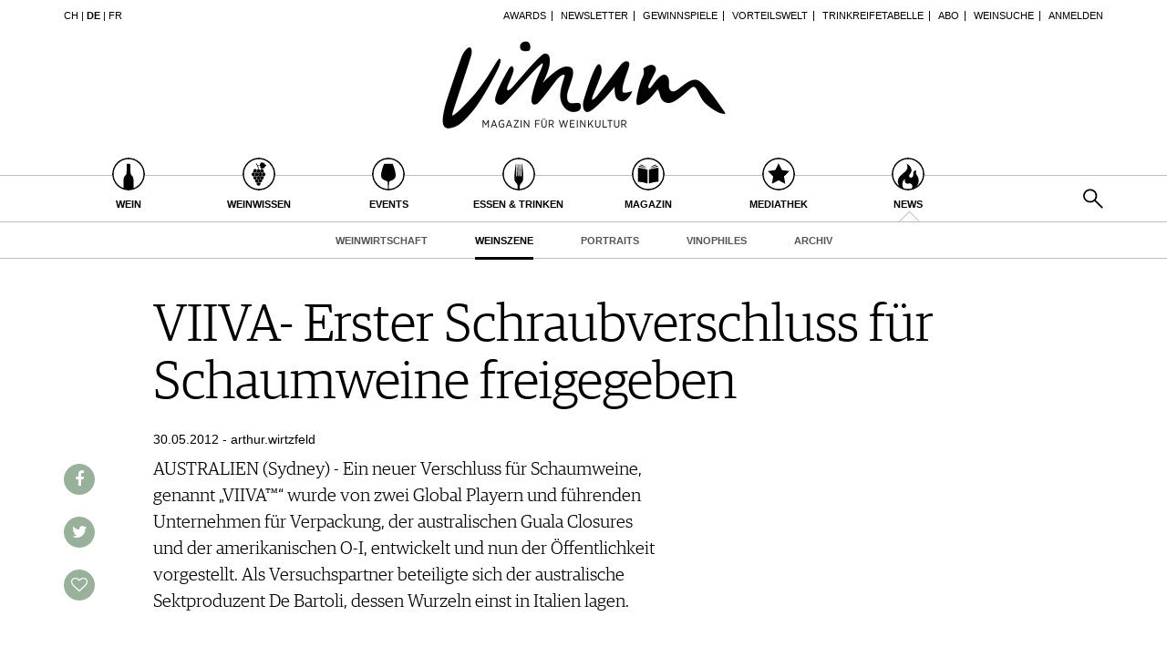

--- FILE ---
content_type: text/html; charset=utf-8
request_url: https://www.vinum.eu/de/yoopress-news/weinszene/2012/viiva-erster-schraubverschluss-fuer-schaumweine-freigegeben/
body_size: 10294
content:
<!DOCTYPE html>
<html lang="de-de" dir="ltr" class="no-js">
<head>

<meta charset="utf-8">
<!-- 
	TYPO3 development by ZECHENDORF - https://www.zechendorf.com

	This website is powered by TYPO3 - inspiring people to share!
	TYPO3 is a free open source Content Management Framework initially created by Kasper Skaarhoj and licensed under GNU/GPL.
	TYPO3 is copyright 1998-2026 of Kasper Skaarhoj. Extensions are copyright of their respective owners.
	Information and contribution at https://typo3.org/
-->

<base href="https://www.vinum.eu/">
<link rel="icon" href="/typo3conf/ext/vinum/Resources/Public/Icons/favicon-vinum.png" type="image/png">
<title>VIIVA- Erster Schraubverschluss für Schaumweine freigegeben                    </title>
<meta http-equiv="x-ua-compatible" content="IE=edge" />
<meta name="generator" content="TYPO3 CMS" />
<meta name="description" content="Ein neuer Verschluss für Schaumweine, genannt VIIVA wurde von zwei führenden Unternehmen für Verpackung, der australischen Guala Closures und der amerikanischen O-I, entwickelt und..., Reportagen und Berichte mit Hintergrundinformationen zur Produktion, zur Vermarktung und zum Einsatz von Produkten für die Weinindustrie." />
<meta name="viewport" content="width=device-width, initial-scale=1, user-scalable=no" />
<meta name="robots" content="index,follow" />
<meta name="author" content="arthur.wirtzfeld" />
<meta name="keywords" content="VIIVA, Schraubverschluss, Schaumwein, Sparkling wine, Champagner, Guala Closures, O-I, De Bartoli,Kellertechnik, Weinbergstechnik, Weinbergsgeräte, Kellergeräte, Verschlüsse, Etiketten, Ausschankhilfen, Weingläser, Weinkaraffen, Dekantierer" />
<meta property="og:description" content="Ein neuer Verschluss für Schaumweine, genannt VIIVA wurde von zwei führenden Unternehmen für Verpackung, der australischen Guala Closures und der amerikanischen O-I, entwickelt und..., Reportagen und Berichte mit Hintergrundinformationen zur Produktion, zur Vermarktung und zum Einsatz von Produkten für die Weinindustrie." />
<meta property="og:title" content="VIIVA- Erster Schraubverschluss für Schaumweine freigegeben" />
<meta property="og:url" content="https://www.vinum.eu/de/yoopress-news/weinszene/2012/viiva-erster-schraubverschluss-fuer-schaumweine-freigegeben/" />
<meta name="twitter:card" content="summary" />
<meta name="google" content="notranslate" />
<meta name="apple-mobile-web-app-capable" content="no" />
<meta name="theme-color" content="#000000" />
<meta property="fb:admins" content="370970693167" />


<link rel="stylesheet" href="/typo3conf/ext/bxslider/Resources/Public/Media/jquery.bxslider.css?1769775387" media="all">
<link rel="stylesheet" href="/typo3conf/ext/femanager/Resources/Public/Css/Main.min.css?1769775389" media="all">
<link rel="stylesheet" href="/typo3conf/ext/vinum/Resources/Public/Vendor/Bootstrap/css/bootstrap.css?1769775387" media="all">
<link rel="stylesheet" href="/typo3conf/ext/vinum/Resources/Public/Css/font-awesome.min.css?1769775387" media="all">
<link rel="stylesheet" href="/typo3conf/ext/vinum/Resources/Public/Css/magnific-popup.css?1769775387" media="all">
<link rel="stylesheet" href="/typo3conf/ext/vinum/Resources/Public/Css/select2.css?1769775387" media="all">
<link rel="stylesheet" href="/typo3conf/ext/vinum/Resources/Public/Css/tooltipster.bundle.min.css?1769775387" media="all">
<link rel="stylesheet" href="/typo3conf/ext/vinum/Resources/Public/Css/tooltipster-sideTip-light.min.css?1769775387" media="all">
<link rel="stylesheet" href="/typo3conf/ext/vinum/Resources/Public/Vendor/OwlCarousel2/assets/owl.carousel.min.css?1769775387" media="all">
<link rel="stylesheet" href="/typo3conf/ext/vinum/Resources/Public/Css/Default.css?1769775387" media="all">
<link rel="stylesheet" href="/typo3conf/ext/vinum/Resources/Public/Css/profile.css?1769775387" media="all">
<link rel="stylesheet" href="/typo3conf/ext/vinum/Resources/Public/Css/custom.css?1769775387" media="all">
<link rel="stylesheet" href="/typo3conf/ext/powermail/Resources/Public/Css/Basic.css?1769775389" media="all">
<link rel="stylesheet" href="/typo3conf/ext/vinum/Resources/Public/Css/faqaccordion.css?1769775387" media="all">
<link rel="stylesheet" href="/typo3conf/ext/vinum/Resources/Public/Css/degustationnotelist.css?1769775387" media="all">
<link rel="stylesheet" href="/typo3conf/ext/vinum/Resources/Public/Css/mauticform.css?1769775387" media="all">




<script src="/typo3conf/ext/vinum/Resources/Public/JavaScript/jquery.min.js?1769775387"></script>
<script src="/typo3conf/ext/bxslider/Resources/Public/Media/jquery.bxslider.min.js?1769775387"></script>
<script src="/typo3conf/ext/vinum/Resources/Public/JavaScript/bootstrap.min.js?1769775387"></script>
<script src="/typo3conf/ext/vinum/Resources/Public/JavaScript/jquery.dataTables.min.js?1769775387"></script>
<script src="/typo3conf/ext/vinum/Resources/Public/JavaScript/tooltipster.bundle.min.js?1769775387"></script>
<script src="/typo3conf/ext/vinum/Resources/Public/JavaScript/Header.js?1769775387"></script>



        <!-- Start cookieyes banner --> <script id="cookieyes" type="text/javascript" src="https://cdn-cookieyes.com/client_data/987dfefabcb35260ecdca329/script.js"></script> <!-- End cookieyes banner -->

        <script type="text/plain" data-cookieyes="cookieyes-advertisement">(function(d, s, id) {
  var js, fjs = d.getElementsByTagName(s)[0];
  if (d.getElementById(id)) return;
  js = d.createElement(s); js.id = id;
  js.src = "//connect.facebook.net/de_DE/sdk.js#xfbml=1&version=v2.5";
  fjs.parentNode.insertBefore(js, fjs);
}(document, 'script', 'facebook-jssdk'));</script><script>
(function() {
    // Track which scripts have been loaded to prevent duplicates
    var loadedScripts = {};

    // Script/resource definitions by category
    var consentResources = {
        'functional': [
            { type: 'stylesheet', url: 'https://cloud.typography.com/6957494/7265152/css/fonts.css' },
            { type: 'script', url: 'https://maps.googleapis.com/maps/api/js?key=AIzaSyBP9rN_pDSM1k2PWXbkmfec18-lMdgOsFs&callback=loadMaps' },
            { type: 'script', url: '/typo3conf/ext/vinum/Resources/Public/JavaScript/YouTube.js' }
        ],
        'analytics': [
            { type: 'gtm', id: 'GTM-T6V7J5N' }
        ],
        'advertisement': [
            { type: 'script', url: '//servedby.revive-adserver.net/asyncjs.php' }
        ]
    };

    // Load a single resource
    function loadResource(resource) {
        var resourceKey = resource.url || resource.id;
        if (loadedScripts[resourceKey]) return;
        loadedScripts[resourceKey] = true;

        if (resource.type === 'script') {
            var script = document.createElement('script');
            script.src = resource.url;
            script.async = true;
            document.head.appendChild(script);
        } else if (resource.type === 'stylesheet') {
            var link = document.createElement('link');
            link.rel = 'stylesheet';
            link.type = 'text/css';
            link.href = resource.url;
            link.media = 'all';
            document.head.appendChild(link);
        } else if (resource.type === 'gtm') {
            // Google Tag Manager initialization
            window.dataLayer = window.dataLayer || [];
            window.dataLayer.push({'gtm.start': new Date().getTime(), event: 'gtm.js'});
            var script = document.createElement('script');
            script.async = true;
            script.src = 'https://www.googletagmanager.com/gtm.js?id=' + resource.id;
            document.head.appendChild(script);
        }
    }

    // Load all resources for a category
    function loadCategoryResources(category) {
        var resources = consentResources[category];
        if (resources) {
            resources.forEach(loadResource);
        }
    }

    // Handle consent on page load (for returning visitors)
    function handleBannerLoad(eventData) {
        var data = eventData.detail;
        if (data.categories) {
            if (data.categories.functional) loadCategoryResources('functional');
            if (data.categories.analytics) loadCategoryResources('analytics');
            if (data.categories.advertisement) loadCategoryResources('advertisement');
        }
    }

    // Handle consent updates (when user interacts with banner)
    function handleConsentUpdate(eventData) {
        var data = eventData.detail;
        if (data.accepted) {
            if (data.accepted.includes('functional')) loadCategoryResources('functional');
            if (data.accepted.includes('analytics')) loadCategoryResources('analytics');
            if (data.accepted.includes('advertisement')) loadCategoryResources('advertisement');
        }
    }

    // Register event listeners
    document.addEventListener('cookieyes_banner_load', handleBannerLoad);
    document.addEventListener('cookieyes_consent_update', handleConsentUpdate);
})();
</script>
<link rel="canonical" href="https://www.vinum.eu/de/yoopress-news/weinszene/2012/viiva-erster-schraubverschluss-fuer-schaumweine-freigegeben/"/>

<link rel="alternate" hreflang="de-DE" href="https://www.vinum.eu/de/yoopress-news/weinszene/2012/viiva-erster-schraubverschluss-fuer-schaumweine-freigegeben/"/>
<link rel="alternate" hreflang="de-CH" href="https://www.vinum.eu/ch/yoopress-news/weinszene/2012/viiva-erster-schraubverschluss-fuer-schaumweine-freigegeben/"/>
<link rel="alternate" hreflang="x-default" href="https://www.vinum.eu/de/yoopress-news/weinszene/2012/viiva-erster-schraubverschluss-fuer-schaumweine-freigegeben/"/>
</head>
<body>

    
    <div class="sidenav">
        <div class="sidenav-content">
            <div class="sidenav-search">
                <form action="/de/solr-suche/" method="get">
                    <input
                        type="text"
                        name="tx_solr[q]"
                        placeholder="Suchen..."
                        class="form-control tx-indexedsearch-searchbox-sword"
                    />
                    <button type="submit" class="btn btn-primary hidden-xs hidden-sm">Suchen</button>
                </form>
            </div>
            <nav class="sidenav-mainnav">
                
                    <ul>
                        
                            <li class="sub ">
                                <a href="/de/wein/" class=" has-sub"><span class="sidenav-mainnav-icon vinum-icon-17"></span>Wein</a>
                                
                                    
                                        <ul>
                                            
                                                <li class=""><a href="/de/wein/weinsuche/">Weinsuche</a></li>
                                            
                                                <li class="sub"><a href="/de/weingueter/">Guide Weingüter</a></li>
                                            
                                                <li class=""><a href="/de/weinhaendler/">WineTradeClub</a></li>
                                            
                                                <li class=""><a href="/de/wein/winzer/">Winzer</a></li>
                                            
                                                <li class=""><a href="/de/wein/weine-des-monats/">Weine des Monats</a></li>
                                            
                                                <li class=""><a href="/de/wein/trinkreifetabelle/">Trinkreifetabelle</a></li>
                                            
                                                <li class="sub"><a href="/de/wein/unique-wineries/">Unique Wineries</a></li>
                                            
                                                <li class="sub "><a href="/de/wein/club-les-domaines/">Club les Domaines</a></li>
                                            
                                        </ul>
                                    
                                
                            </li>
                        
                            <li class="sub">
                                <a href="/de/weinwissen/" class=" has-sub"><span class="sidenav-mainnav-icon vinum-icon-18"></span>Weinwissen</a>
                                
                                    
                                        <ul>
                                            
                                                <li class="sub "><a href="/de/weinwissen/weinregionen/">Weinregionen</a></li>
                                            
                                                <li class="sub"><a href="/de/weinwissen/weinlexikon/">Weinlexikon</a></li>
                                            
                                                <li class="sub"><a href="/de/weinwissen/weingeschichte/">Weingeschichte</a></li>
                                            
                                                <li class=""><a href="/de/weinwissen/weinlagerung/">Weinlagerung</a></li>
                                            
                                                <li class="sub"><a href="/de/weinwissen/infografiken/">Infografiken</a></li>
                                            
                                                <li class="sub"><a href="/de/weinwissen/tipps-tricks/">Tipps &amp; Tricks</a></li>
                                            
                                                <li class=""><a href="/de/weinwissen/news/">News</a></li>
                                            
                                        </ul>
                                    
                                
                            </li>
                        
                            <li class="sub">
                                <a href="/de/events/eventkalender/" class=" has-sub"><span class="sidenav-mainnav-icon vinum-icon-19"></span>Events</a>
                                
                                    
                                        <ul>
                                            
                                                <li class=""><a href="/de/events/eventkalender/">Eventkalender</a></li>
                                            
                                                <li class="sub"><a href="/de/events/awards/">Awards</a></li>
                                            
                                                <li class=""><a href="/de/events/event-bilder/">Event-Bilder</a></li>
                                            
                                        </ul>
                                    
                                
                            </li>
                        
                            <li class="sub">
                                <a href="/de/essen-trinken/" class=" has-sub"><span class="sidenav-mainnav-icon vinum-icon-20"></span>Essen &amp; Trinken</a>
                                
                                    
                                        <ul>
                                            
                                                <li class="sub "><a href="/de/essen-trinken/foodpairingtipps/">Food Pairing Tipps</a></li>
                                            
                                                <li class=""><a href="/de/essen-trinken/food-pairing/">Food Pairing Tabelle</a></li>
                                            
                                                <li class=""><a href="/de/essen-trinken/kulinarik/">Kulinarik</a></li>
                                            
                                                <li class="sub"><a href="/de/essen-trinken/rezepte/">Rezepte</a></li>
                                            
                                                <li class=""><a href="/de/essen-trinken/hotspots-der-weinszene/">Hotspots</a></li>
                                            
                                                <li class=""><a href="/de/essen-trinken/weinreisen/">Weinreisen</a></li>
                                            
                                        </ul>
                                    
                                
                            </li>
                        
                            <li class="sub">
                                <a href="/de/magazin/" class=" has-sub"><span class="sidenav-mainnav-icon vinum-icon-21"></span>Magazin</a>
                                
                                    
                                        <ul>
                                            
                                                <li class=""><a href="/de/magazin/reportagen/">Reportagen</a></li>
                                            
                                                <li class="sub"><a href="/de/magazin/dossier/">Dossier</a></li>
                                            
                                                <li class=""><a href="/de/magazin/weinguides/">Wineguides</a></li>
                                            
                                                <li class=""><a href="/de/magazin/klartext/">Klartext</a></li>
                                            
                                                <li class="sub"><a href="/de/magazin/extras/">Extras</a></li>
                                            
                                                <li class="sub"><a href="/de/magazin/abo/">Abo</a></li>
                                            
                                                <li class=""><a href="/de/magazin/ausgabe/">Ausgabe</a></li>
                                            
                                                <li class=""><a href="/de/magazin/archiv/">Archiv</a></li>
                                            
                                                <li class="sub "><a href="/de/magazin/vorteilswelt/">Vorteilswelt</a></li>
                                            
                                        </ul>
                                    
                                
                            </li>
                        
                            <li class="sub">
                                <a href="/de/advertorials/mediathek/" class=" has-sub"><span class="sidenav-mainnav-icon vinum-icon-22"></span>Mediathek</a>
                                
                                    
                                        <ul>
                                            
                                                <li class="sub "><a href="/de/mediathek/apps/">Apps</a></li>
                                            
                                                <li class="sub"><a href="/de/advertorials/mediathek/videos/">Videos</a></li>
                                            
                                                <li class=""><a href="/de/mediathek/bildstrecken/">Bildstrecken</a></li>
                                            
                                                <li class="sub "><a href="/de/advertorials/mediathek/buecher/">Bücher</a></li>
                                            
                                        </ul>
                                    
                                
                            </li>
                        
                            <li class="active sub ">
                                <a href="/de/news/" class=" has-sub"><span class="sidenav-mainnav-icon vinum-icon-23"></span>News</a>
                                
                                    
                                        <ul>
                                            
                                                <li class=""><a href="/de/news/weinwirtschaft/">Weinwirtschaft</a></li>
                                            
                                                <li class="active"><a href="/de/news/weinszene/">Weinszene</a></li>
                                            
                                                <li class=""><a href="/de/news/portraits/">Portraits</a></li>
                                            
                                                <li class=""><a href="/de/news/vinophiles/">Vinophiles</a></li>
                                            
                                                <li class="sub "><a href="/de/news/archiv/">Archiv</a></li>
                                            
                                        </ul>
                                    
                                
                            </li>
                        
                    </ul>
                
            </nav>
            <nav class="sidenav-loginnav">
                <ul><li><a href="/de/anmelden/">Anmelden</a></li></ul>
                
            </nav>
            <nav class="sidenav-footernav">
                <ul class="navigation-top"><li>
<a href="/de/events/awards/" title="Awards">Awards</a>
</li>
<li>
<a href="/de/newsletter-abonnieren/" title="Newsletter">Newsletter</a>
</li>
<li>
<a href="/de/gewinnspiele/" title="Gewinnspiele">Gewinnspiele</a>
</li>
<li>
<a href="/de/magazin/vorteilswelt/" title="Vorteilswelt">Vorteilswelt</a>
</li>
<li>
<a href="/de/wein/trinkreifetabelle/" title="Trinkreifetabelle">Trinkreifetabelle</a>
</li>
<li>
<a href="/de/magazin/abo/" title="Abo">Abo</a>
</li>
<li>
<a href="/de/wein/weinsuche/" title="Weinsuche">Weinsuche</a>
</li></ul>
                <ul><li>
<a href="/de/newsletter-abonnieren/" title="Newsletter">Newsletter</a>
</li>
<li class="sub">
<a href="/de/wine-trade-club/" title="Wine Trade Club" class="sub">Wine Trade Club</a>
</li>
<li>
<a href="https://www.vinum.eu/de/autoren-profile/" title="Redaktion" target="_top">Redaktion</a>
</li>
<li>
<a href="/de/jobs/" title="Jobs">Jobs</a>
</li>
<li>
<a href="/de/werbung/" title="Werbung">Werbung</a>
</li>
<li>
<a href="/de/presse/" title="Presse">Presse</a>
</li>
<li>
<a href="/de/impressum/" title="Impressum">Impressum</a>
</li>
<li>
<a href="/de/agb-datenschutz/" title="AGB &amp; Datenschutz">AGB &amp; Datenschutz</a>
</li>
<li>
<a href="/de/anmelden/kontakt/faq/" title="FAQ">FAQ</a>
</li></ul>
            </nav>
            <nav class="sidenav-languagenav">
                
                        <a href="/ch/">CH</a>
                    
                |
                
                        <a href="/de/">DE</a>
                    
                |
                
                        <a href="/fr/">FR</a>
                    
            </nav>
        </div>
    </div>


    <header class="visible-xs visible-sm mobile-header noprint">
        <div class="container">
            <div class="row">
                <div class="col-xs-3">
                    <div class="mobile-navbar sidenav-button">
                        <i class="fa fa-bars"></i>
                    </div>
                </div>
                <div class="col-xs-6">
                    <div class="logo">
                        <a href="/de/">
                            <img src="/typo3conf/ext/vinum/Resources/Public/Images/vinum-magazin-fuer-weinkultur.png" alt="vinum"/>
                        </a>
                    </div>
                </div>
            </div>
        </div>
    </header>
    <div class="main">
        
        <div class="loader-wrapper">
            <div class="loader"></div>
        </div>
        <div id="fb-root"></div>
        <div id="page5326" class="page">
            
    <header class="visible-md visible-lg scroll-header noprint">
        <div class="container">
            <div class="row">
                <div class="hidden-xs col-sm-3">
                    <nav class="navMeta navLang">
                        
                                <a href="/ch/">CH</a>
                            
                        |
                        
                                <strong><a href="/de/">DE</a></strong>
                            
                        |
                        
                                <a href="/fr/">FR</a>
                            
                    </nav>
                </div>
                <div class="hidden-xs col-sm-9">
                    <nav class="navMeta">
                        <ul><li><a href="/de/events/awards/">Awards</a></li><li><a href="/de/newsletter-abonnieren/">Newsletter</a></li><li><a href="/de/gewinnspiele/">Gewinnspiele</a></li><li><a href="/de/magazin/vorteilswelt/">Vorteilswelt</a></li><li><a href="/de/wein/trinkreifetabelle/">Trinkreifetabelle</a></li><li><a href="/de/magazin/abo/">Abo</a></li><li><a href="/de/wein/weinsuche/">Weinsuche</a></li><li id="meta-nav-login"><a href="/de/yoopress-news/weinszene/2012/viiva-erster-schraubverschluss-fuer-schaumweine-freigegeben/">Anmelden</a></li>
	
		

</ul>
                    </nav>
                </div>
            </div>
        </div>
        <div class="main-nav-container">
            <div class="container">
                <div class="row">
                    <div class="col-xs-5 nav-main">
                        <ul><li class="navMainItem17 sub "><a href="/de/wein/"><div class="circles"><span class="circle"><span class="inner"></span></span><span class="circle2"></span></div><span class="title">
                                                Wein
                                            </span></a></li><li class="navMainItem18 sub"><a href="/de/weinwissen/"><div class="circles"><span class="circle"><span class="inner"></span></span><span class="circle2"></span></div><span class="title">
                                                Weinwissen
                                            </span></a></li><li class="navMainItem19 sub"><a href="/de/events/eventkalender/"><div class="circles"><span class="circle"><span class="inner"></span></span><span class="circle2"></span></div><span class="title">
                                                Events
                                            </span></a></li><li class="navMainItem20 sub"><a href="/de/essen-trinken/"><div class="circles"><span class="circle"><span class="inner"></span></span><span class="circle2"></span></div><span class="title">
                                                Essen &amp; Trinken
                                            </span></a></li><li class="navMainItem21 sub"><a href="/de/magazin/"><div class="circles"><span class="circle"><span class="inner"></span></span><span class="circle2"></span></div><span class="title">
                                                Magazin
                                            </span></a></li><li class="navMainItem22 sub"><a href="/de/advertorials/mediathek/"><div class="circles"><span class="circle"><span class="inner"></span></span><span class="circle2"></span></div><span class="title">
                                                Mediathek
                                            </span></a></li><li class="navMainItem23 active sub "><a href="/de/news/"><div class="circles"><span class="circle"><span class="inner"></span></span><span class="circle2"></span></div><span class="title">
                                                News
                                            </span></a></li></ul>
                    </div>
                    <div class="col-xs-2">
                        <div class="logo">
                            <a href="/de/">
                                <img src="/typo3conf/ext/vinum/Resources/Public/Images/vinum-magazin-fuer-weinkultur.png" alt="vinum"/>
                            </a>
                        </div>
                    </div>
                </div>
            </div>
        </div>
        <nav class="visible-md visible-lg navMainLevel2"><div class="container"><p><a href="/de/news/weinwirtschaft/">Weinwirtschaft</a><span class="active"><a href="/de/news/weinszene/">Weinszene</a></span><a href="/de/news/portraits/">Portraits</a><a href="/de/news/vinophiles/">Vinophiles</a><a href="/de/news/archiv/">Archiv</a></p></div></nav>
    </header>
    <header class="visible-md visible-lg noprint">
        <div class="headerTop"></div>
        <div class="container">
            <div class="row">
                <div class="hidden-xs col-sm-3">
                    <nav class="navMeta navLang">
                        
                                <a href="/ch/">CH</a>
                            
                        |
                        
                                <strong><a href="/de/">DE</a></strong>
                            
                        |
                        
                                <a href="/fr/">FR</a>
                            
                    </nav>
                </div>
                <div class="hidden-xs col-sm-9">
                    <nav class="navMeta">
                        <ul>
                            
                                
                                    
                                            <li><a href="/de/events/awards/">Awards</a></li>
                                        
                                
                                    
                                            <li><a href="/de/newsletter-abonnieren/">Newsletter</a></li>
                                        
                                
                                    
                                            <li><a href="/de/gewinnspiele/">Gewinnspiele</a></li>
                                        
                                
                                    
                                            <li><a href="/de/magazin/vorteilswelt/">Vorteilswelt</a></li>
                                        
                                
                                    
                                            <li><a href="/de/wein/trinkreifetabelle/">Trinkreifetabelle</a></li>
                                        
                                
                                    
                                            <li><a href="/de/magazin/abo/">Abo</a></li>
                                        
                                
                                    
                                            <li><a href="/de/wein/weinsuche/">Weinsuche</a></li>
                                        
                                
                            
                            <li id="meta-nav-login">
                                <a href="/de/anmelden/">Anmelden</a>
                            </li>
                            
	
		


                        </ul>
                    </nav>
                </div>
            </div>
        </div>
        <div class="logo">
            <div class="container">
                <a href="/de/">
                    <img src="/typo3conf/ext/vinum/Resources/Public/Images/vinum-magazin-fuer-weinkultur.png" alt="vinum"/>
                </a>
            </div>
        </div>
        <nav class="visible-md visible-lg navMain noprint">
            <div class="container">
                <ul>
                    
                        
                            <li class="navMainItem17 sub ">
                                <a href="/de/wein/">
                                    <div class="circles">
                                        <span class="circle"><span class="inner"></span></span><span class="circle2"></span>
                                    </div>
                                    <span class="title">
                                        Wein
                                    </span>
                                </a>
                            </li>
                        
                            <li class="navMainItem18 sub">
                                <a href="/de/weinwissen/">
                                    <div class="circles">
                                        <span class="circle"><span class="inner"></span></span><span class="circle2"></span>
                                    </div>
                                    <span class="title">
                                        Weinwissen
                                    </span>
                                </a>
                            </li>
                        
                            <li class="navMainItem19 sub">
                                <a href="/de/events/eventkalender/">
                                    <div class="circles">
                                        <span class="circle"><span class="inner"></span></span><span class="circle2"></span>
                                    </div>
                                    <span class="title">
                                        Events
                                    </span>
                                </a>
                            </li>
                        
                            <li class="navMainItem20 sub">
                                <a href="/de/essen-trinken/">
                                    <div class="circles">
                                        <span class="circle"><span class="inner"></span></span><span class="circle2"></span>
                                    </div>
                                    <span class="title">
                                        Essen &amp; Trinken
                                    </span>
                                </a>
                            </li>
                        
                            <li class="navMainItem21 sub">
                                <a href="/de/magazin/">
                                    <div class="circles">
                                        <span class="circle"><span class="inner"></span></span><span class="circle2"></span>
                                    </div>
                                    <span class="title">
                                        Magazin
                                    </span>
                                </a>
                            </li>
                        
                            <li class="navMainItem22 sub">
                                <a href="/de/advertorials/mediathek/">
                                    <div class="circles">
                                        <span class="circle"><span class="inner"></span></span><span class="circle2"></span>
                                    </div>
                                    <span class="title">
                                        Mediathek
                                    </span>
                                </a>
                            </li>
                        
                            <li class="navMainItem23 active sub ">
                                <a href="/de/news/">
                                    <div class="circles">
                                        <span class="circle"><span class="inner"></span></span><span class="circle2"></span>
                                    </div>
                                    <span class="title">
                                        News
                                    </span>
                                </a>
                            </li>
                        
                    
                    <li class="nav-search">
                        <a href="#header-search-popup" class="search-button" rel="magnific-popup">&nbsp;</a>
                    </li>
                </ul>
            </div>
        </nav>
        <nav class="visible-md visible-lg navMainLevel2"><div class="container"><p><a href="/de/news/weinwirtschaft/">Weinwirtschaft</a><span class="active"><a href="/de/news/weinszene/">Weinszene</a></span><a href="/de/news/portraits/">Portraits</a><a href="/de/news/vinophiles/">Vinophiles</a><a href="/de/news/archiv/">Archiv</a></p></div></nav>
    </header>
    <div class="popup-search sans-serif mfp-hide white-popup-block" id="header-search-popup">
        <form action="/de/solr-suche/" method="get" id="tx_indexedsearch">
            <input type="text" name="tx_solr[q]" placeholder="Suchen..." class="form-control tx-indexedsearch-searchbox-sword" id="header-search-input" />
            <span class="input-group-btn hidden"><button type="submit" class="btn btn-primary"><i class="fa fa-search"></i></button></span>
        </form>
    </div>


            <main>
                <!--TYPO3SEARCH_begin-->
                <section class="container">
                    <article class="row">
                        <div class="col-xs-12 col-md-11 col-md-offset-1" id="contentHeader">
                            
                            <h1>VIIVA- Erster Schraubverschluss für Schaumweine freigegeben                    </h1>
                            
                                    <h4>
                                        30.05.2012
                                         - arthur.wirtzfeld
                                    </h4>
                                
                        </div>
                        <div class="col-xs-12 col-md-11 col-md-offset-1" id="contentGallery">
                            
                        </div>
                        <aside class="col-xs-12 col-md-1" id="contentSocialmedia">
                            <div id="contentSocialmedia">
                                <a class="socialmedia socialmediaPopup facebook" href="https://www.facebook.com/sharer/sharer.php?u=https://www.vinum.eu//de/yoopress-news/weinszene/2012/viiva-erster-schraubverschluss-fuer-schaumweine-freigegeben/"><i class="fa fa-facebook"></i></a>
<a class="socialmedia socialmediaPopup twitter" href="https://twitter.com/share?url=https://www.vinum.eu//de/yoopress-news/weinszene/2012/viiva-erster-schraubverschluss-fuer-schaumweine-freigegeben/"><i class="fa fa-twitter"></i></a>
<a class="socialmedia bookmark noprint" href="#" data-bookmark-ajax="/de/yoopress-news/weinszene/2012/viiva-erster-schraubverschluss-fuer-schaumweine-freigegeben/?tx_vinum_ajaxbookmarks%5Baction%5D=ajaxAddBookmarkedPage&amp;tx_vinum_ajaxbookmarks%5Bcontroller%5D=Account&amp;tx_vinum_ajaxbookmarks%5Bpage%5D=5326&amp;cHash=b0d2fe61559e5df10e1157ed993c2162" target="_blank" title="In Merkliste übertragen"><i class="fa fa-heart-o"></i></a>

                            </div>
                        </aside>
                        <div class="col-xs-12 col-md-6" id="contentMain">
                            <article id="mainArticle">
                                
                                        <div class="freeContent">
                                            
<div id="c22614" class="frame frame-default frame-type-text frame-layout-0"><p>	AUSTRALIEN (Sydney) - Ein neuer Verschluss für Schaumweine, genannt „VIIVA™“ wurde von zwei Global Playern und führenden Unternehmen für Verpackung, der australischen Guala Closures und der amerikanischen O-I, entwickelt und nun der Öffentlichkeit vorgestellt. Als Versuchspartner beteiligte sich der australische Sektproduzent De Bartoli, dessen Wurzeln einst in Italien lagen.</p><p>&nbsp;</p><p>	Aufgrund von laufenden Beschwerden aus der Weinindustrie und von Verbrauchern waren Guala Closeures und O-I schon seit langem auf der Suche nach einer alternativen Lösung für den traditionellen Korkverschluss. Nach fünf Jahren der Forschung und Entwicklung habe man nun für Schaumweine, deren Gärung sich durch das Charmat-Verfahren vollzieht und keine Nachgärung in der Flasche wie beim Champagner durch die Méthode Champenois mehr benötigt, einen adäquaten Verschluss gefunden.</p><p>	Das raffinierte an dem Verschluss ist die so genannte doppelte Wendung: Zunächst wird der Druck abgelassen und erst dann öffnet der Schraubverschluss die Flasche. Dadurch kann die Flasche wieder verschlossen werden, bleibt dicht, dem Verlust von Kohlensäure wird so vorgebeugt und die Flasche kann auch Tage nach dem Erstöffnen wieder ohne nennenswerten Geschmacksverlust des Schaumweins erneut geöffnet werden.</p><p>	Auch das Öffnen durch den Drehverschluss gestalte sich sehr leicht - ein Vorteil, den sicherlich Frauen aber vor allem das Servicepersonal in der Gastronomie zu schätzen wissen, wie die Entwickler behaupten. Den Zielmarkt für diese Innovation hat man auch schon ausgemacht: Große Veranstaltungen wie Bankette, Tagungen oder Feiern in der Gastronomie, wo schnelles Öffnen das Handling unterstützt und nicht geleerte Flaschen ohne Sorge später weiter verwendet werden können.</p><p>	„Der neue VIIVA™ Schraubverschluss ist sorgfältig erprobt und ein großartiges Beispiel für eine innovative Verpackungslösung, um die Branche im Sturm zu erobern“, begeistert sich Simon Yudelevich, Verkaufsmanager von Guala Closures. „Einen großen Vorteil erhalten damit auch die Erzeuger mit dieser Verschlusskomponente, die hilft die Komplexität des Abfüllens zu vereinfachen und die Produkteffizienz zu erhöhen. Auch die Gastronomie wird unser Produkt gerne annehmen, denn für einen schnellen Service ist ein rasches Öffnen bei starken Frequenzen ein unschätzbarer Zeitvorteil.“</p><p>	„Wir haben uns entschlossen, das gesamte Spektrum unserer Trevi und Willowglen Sparkling Brut ausschließlich auf das neue Verschlusssystem umzustellen“, erklärt Peter Yeoman, Verkaufsmanager bei De Bartoli. „Diese Technologie ist bahnbrechend und katapultiert Australiens Schaumweinindustrie an die Spitze der Innovationen.“</p></div>


                                        </div>
                                    
                            </article>
                            
                            
                        </div>
                        <aside class="col-xs-12 col-md-4 col-md-offset-1" id="contentSidebar">
                            
                        </aside>
                        
	
		<div class="col-xs-12">
			<div class="teaser-section">
				<h2>Das könnte Sie auch interessieren</h2>

				<div class="row">
					
			 			<div class="col-md-4 col-sm-6">

							<!-- START : TEASER-CARD -->
							<a href="/de/news/weinszene/2026/anna-katharina-lemke-ist-die-beste-sommeliere-2026/">
								<article class="teaser-card">
                                	
		                                    <img src="/fileadmin/_processed_/5/8/csm_dwi_sommelier_cup_23e7adefe3.jpg" alt="image">
		                                
									<h4>DWI-Sommelier-Cup 2026</h4>
									<h3>Anna-Katharina Lemke ist die beste Sommelière 2026</h3>
									<p>Anna-Katharina Lemke ist Sommelière im Restaurant Windmühle Fissenknick in Horn-Bad Meinberg (Nordrhein-Westfalen). Auf den zweiten Platz kam Sascha Adam. Dritte…</p>
								</article>
							</a>
							<!-- END : TEASER-CARD -->

						</div>
						
					
			 			<div class="col-md-4 col-sm-6">

							<!-- START : TEASER-CARD -->
							<a href="/de/news/weinszene/2026/weinmesse-in-karlsruhe-geht-in-die-dritte-runde/">
								<article class="teaser-card">
                                	
		                                    <img src="/fileadmin/_processed_/d/5/csm_Eurovino_1_974faaf7fd.jpg" alt="image">
		                                
									<h4>Eurovino am 1. und 2. März</h4>
									<h3>Weinmesse in Karlsruhe geht in die dritte Runde</h3>
									<p>Angemeldet sind bis Anfang Januar rund 400 Aussteller, das sind rund zehn Prozent mehr als zur gleichen Zeit vor der Messe im vergangenen Jahr. Die Liste der…</p>
								</article>
							</a>
							<!-- END : TEASER-CARD -->

						</div>
						
					
			 			<div class="col-md-4 col-sm-6">

							<!-- START : TEASER-CARD -->
							<a href="/de/news/weinszene/2026/elton-john-launcht-alkoholfreien-schaumwein/">
								<article class="teaser-card">
                                	
		                                    <img src="/fileadmin/_processed_/e/2/csm_Elton_John_6e93fe556f.jpg" alt="image">
		                                
									<h4>«Zero Blanc de Blancs»</h4>
									<h3>Elton John launcht alkoholfreien Schaumwein</h3>
									<p>Der Grund: Elton John und sein Lebensgefährte David Furnish leben schon lange abstinent, bewirteten aber dennoch gerne Gäste in ihrem Heim.  </p>
								</article>
							</a>
							<!-- END : TEASER-CARD -->

						</div>
						
							</div><div class="row">
						
					
			 			<div class="col-md-4 col-sm-6">

							<!-- START : TEASER-CARD -->
							<a href="/de/news/weinszene/2026/wagram-pionier-anton-bauer-gestorben/">
								<article class="teaser-card">
                                	
		                                    <img src="/fileadmin/_processed_/2/7/csm_Anton_Bauer_14234877b8.jpg" alt="image">
		                                
									<h4>Mit nur 54 Jahren</h4>
									<h3>Wagram-Pionier Anton Bauer gestorben</h3>
									<p>Der Rotwein-Pionier aus dem Wagram (Niederösterreich) ist am 9. Januar überraschend verstorben. Er wurde nur 54 Jahre alt. </p>
								</article>
							</a>
							<!-- END : TEASER-CARD -->

						</div>
						
					
			 			<div class="col-md-4 col-sm-6">

							<!-- START : TEASER-CARD -->
							<a href="/de/news/weinszene/2026/french-january-ruft-zu-bewusstem-genuss-auf/">
								<article class="teaser-card">
                                	
		                                    <img src="/fileadmin/user_upload/News/2026/French_January.png" alt="image">
		                                
									<h4>Statt kompletter Abstinenz</h4>
									<h3>«French January» ruft zu bewusstem Genuss auf</h3>
									<p>Einen «goldenen Mittelweg zwischen zu viel und gar nichts» fordert die französische Branchenverband Vin &amp; Societé und hat deshalb als Reaktion auf den «Dry January»…</p>
								</article>
							</a>
							<!-- END : TEASER-CARD -->

						</div>
						
					
			 			<div class="col-md-4 col-sm-6">

							<!-- START : TEASER-CARD -->
							<a href="/de/news/weinszene/2025/vinho-verde-beamte-verhaftet/">
								<article class="teaser-card">
                                	
		                                    <img src="/fileadmin/_processed_/8/e/csm_polizei_9b0b894138.jpg" alt="image">
		                                
									<h4>Verdacht auf geheime Absprachen</h4>
									<h3>Vinho Verde-Beamte verhaftet</h3>
									<p>Die portugiesische Polizei hat acht Personen verhaftet und 21 Grundstücke in der Weinregion Vinho Verde durchsucht</p>
								</article>
							</a>
							<!-- END : TEASER-CARD -->

						</div>
						
					
				</div>
			</div>
		</div>
	

                        
                            <div class="col-xs-12">
                                
<p>
    
        <a class="buttonLink bottomLink noprint" href="/de/news/weinszene/">Zurück zur Übersicht</a>
        
    
</p>

                            </div>
                        
                    </article>
                    <div class="row">
                        <div class="col-xs-12 col-md-4 page-bottom-left">
                            
                        </div>
                        <div class="col-xs-12 col-md-4 page-bottom-center">
                            
                        </div>
                        <div class="col-xs-12 col-md-4 page-bottom-right">
                            
                        </div>
                    </div>
                </section>
                <!--TYPO3SEARCH_end-->
            </main>
            <div class="container">
    <footer class="noprint">
        <div class="row">
            <div class="col-xs-12 col-lg-8">
                <nav class="navFooter">
                    <p><a href="/de/newsletter-abonnieren/">Newsletter</a><span class="divider">|</span><a href="/de/wine-trade-club/">Wine Trade Club</a><span class="divider">|</span><a href="/de/ueber-uns/">Über uns</a><span class="divider">|</span><a href="https://www.vinum.eu/de/autoren-profile/" target="_top">Redaktion</a><span class="divider">|</span><a href="/de/jobs/">Jobs</a><span class="divider">|</span><a href="/de/werbung/">Werbung</a><span class="divider">|</span><a href="/de/presse/">Presse</a><span class="divider">|</span><a href="/de/impressum/">Impressum</a><span class="divider">|</span><a href="/de/agb-datenschutz/">AGB &amp; Datenschutz</a><span class="divider">|</span><a href="/de/anmelden/kontakt/faq/">FAQ</a></p>
                </nav>
                <nav class="navFooter cookie-reopen">
                    <a href="javascript:;" class="cky-banner-element">Cookie Präferenzen anpassen</a>
                </nav>
            </div>
            <div class="col-xs-12 col-lg-4 footerSocialmedia align-right">
                    <a class="socialmedia facebook" href="https://www.facebook.com/VinumMagazin/" target="_blank"><i class="fa fa-facebook"></i></a>
                    <a class="socialmedia pinterest" href="https://www.instagram.com/vinummagazin/" target="_blank"><i class="fa fa-instagram"></i></a>
            </div>
        </div>
    </footer>
</div>
<div class="popup-login sans-serif mfp-hide white-popup-block" id="footer-login-popup">
	
<div class="tx-felogin-pi1">
    
    

    
            <!-- TYPO3 11 without requestToken -->
            <form spellcheck="false" target="_top" action="/de/yoopress-news/weinszene/2012/viiva-erster-schraubverschluss-fuer-schaumweine-freigegeben/?tx_felogin_login%5Baction%5D=login&amp;tx_felogin_login%5Bcontroller%5D=Login&amp;cHash=40ae17fbdf2acfdac8e4666f5b638290" method="post">
<div>
<input type="hidden" name="__referrer[@extension]" value="Felogin" />
<input type="hidden" name="__referrer[@controller]" value="Login" />
<input type="hidden" name="__referrer[@action]" value="login" />
<input type="hidden" name="__referrer[arguments]" value="YTowOnt990f76800bb9ef673ce67c84ea77a77802c84ae08" />
<input type="hidden" name="__referrer[@request]" value="{&quot;@extension&quot;:&quot;Felogin&quot;,&quot;@controller&quot;:&quot;Login&quot;,&quot;@action&quot;:&quot;login&quot;}523168f02ab63b9029d7765cf58a66028e3c27c4" />
<input type="hidden" name="__trustedProperties" value="{&quot;user&quot;:1,&quot;pass&quot;:1,&quot;submit&quot;:1,&quot;logintype&quot;:1,&quot;pid&quot;:1}808a2c6d5c915e55564611857d0cd050b57a61ee" />
</div>

                
    
        <div class="form-elem form-group row">
            <div class="col-xs-12 col-md-3">E-Mail</div>
            <div class="col-xs-12 col-md-9">
                <input autocomplete="username" placeholder="E-Mail" class="form-control" id="user" type="text" name="user" required="required" />
            </div>
        </div>
        <div class="form-elem form-group row">
            <div class="col-xs-12 col-md-3">Passwort</div>
            <div class="col-xs-12 col-md-9">
                <input required="required" autocomplete="current-password" data-rsa-encryption="" placeholder="Passwort" class="form-control" id="pass" type="password" name="pass" value="" />
            </div>
        </div>

        

        <div class="form-elem form-group row">
            <div class="col-xs-12 col-sm-6 col-sm-offset-6">
                <input class="form-control btn" type="submit" value="Anmelden" name="submit" />
            </div>
        </div>
        
        <div class="felogin-hidden">
            <input type="hidden" name="logintype" value="login" />
            <input type="hidden" name="pid" value="2@712cad38090927e3e7535854a1adfd782e12d899" />
            
            
            
            
        </div>
    

            </form>
        

    
</div>



	<div class="row footer-login-noaccount">
		<div class="col-xs-12 col-sm-6">
			Noch kein Konto?
		</div>
		<div class="col-xs-12 col-sm-6 align-right">
			<a class="btn btn-xs" href="/de/anmelden/neuanmeldung/">Jetzt registrieren</a>
		</div>
	</div>
</div>

<!-- /de/yoopress-news/weinszene/2012/viiva-erster-schraubverschluss-fuer-schaumweine-freigegeben/-->

        </div>
    
    </div>
    
    <div class="sans-serif navigationFlagsOuter">
        <ul>
            <li class="navLink-1">
                <a href="/de/newsletter-abonnieren/">
                    NEWSLETTER
                </a>
            </li>
            <li class="navLink-2">
                <a href="/de/magazin/abo/">
                    ABO
                </a>
            </li>
            <li class="navLink-3">
                <a href="/de/werbung/">
                    WERBUNG
                </a>
            </li>
        </ul>
    </div>
<script src="/typo3conf/ext/vinum/Resources/Public/JavaScript/jquery-ui.js?1769775387"></script>
<script src="/typo3conf/ext/vinum/Resources/Public/JavaScript/bootstrap-datepicker.min.js?1769775387"></script>
<script src="/typo3conf/ext/vinum/Resources/Public/JavaScript/bootstrap-datepicker.de.min.js?1769775387"></script>
<script src="/typo3conf/ext/vinum/Resources/Public/JavaScript/jquery.magnific-popup.js?1769775387"></script>
<script src="/typo3conf/ext/vinum/Resources/Public/Vendor/select2-4.0.13/js/select2.js?1769775387"></script>
<script src="/typo3conf/ext/vinum/Resources/Public/JavaScript/select2.js?1769775387"></script>
<script src="/typo3conf/ext/vinum/Resources/Public/JavaScript/textcounter.min.js?1769775387"></script>
<script src="/typo3conf/ext/vinum/Resources/Public/Vendor/OwlCarousel2/owl.carousel.min.js?1769775387"></script>
<script src="/typo3conf/ext/vinum/Resources/Public/Vendor/bootstrap-validator/dist/validator.js?1769775387"></script>
<script src="/typo3conf/ext/vinum/Resources/Public/JavaScript/jquery.cookie.js?1769775387"></script>
<script src="/typo3conf/ext/vinum/Resources/Public/JavaScript/jquery-equal-height.min.js?1769775387"></script>
<script src="/typo3conf/ext/vinum/Resources/Public/JavaScript/Default.js?1769775387"></script>
<script src="/typo3conf/ext/vinum/Resources/Public/JavaScript/custom.js?1769775387"></script>
<script src="/typo3conf/ext/vinum/Resources/Public/JavaScript/degustationnotelist.js?1769775387"></script>

<script src="/typo3conf/ext/powermail/Resources/Public/JavaScript/Powermail/Form.min.js?1769775389" defer="defer"></script>
<script src="/typo3conf/ext/femanager/Resources/Public/JavaScript/Validation.min.js?1769775389"></script>
<script src="/typo3conf/ext/femanager/Resources/Public/JavaScript/Femanager.min.js?1769775389"></script>



</body>
</html>

--- FILE ---
content_type: text/css; charset=utf-8
request_url: https://www.vinum.eu/typo3conf/ext/vinum/Resources/Public/Css/Default.css?1769775387
body_size: 23633
content:
/***************
 *    FONTS    *
 * *************/

@font-face {
  font-family: 'Guardian Egyptian Semibold Web';
  src: url('../Fonts/GuardianEgyp-Semibold-Web.eot');
  src: url('../Fonts/GuardianEgyp-Semibold-Web.eot?#iefix') format('embedded-opentype'),
       url('../Fonts/GuardianEgyp-Semibold-Web.woff2') format('woff2'),
       url('../Fonts/GuardianEgyp-Semibold-Web.woff') format('woff');
  font-weight:  600;
  font-style:   normal;
  font-stretch: normal;
}

@font-face {
  font-family: 'Guardian Egyptian Web';
  src: url('../Fonts/GuardianEgyp-Light-Web.eot');
  src: url('../Fonts/GuardianEgyp-Light-Web.eot?#iefix') format('embedded-opentype'),
       url('../Fonts/GuardianEgyp-Light-Web.woff2') format('woff2'),
       url('../Fonts/GuardianEgyp-Light-Web.woff') format('woff');
  font-weight:  300;
  font-style:   normal;
  font-stretch: normal;
}

/**********************
 *    MAIN STYLING    *
 * ********************/

@media print {
    body {
        -webkit-print-color-adjust: exact;
        width: 1200px;
    }
    a[href]:after {
        content: '' !important;
    }

    [class*="col-sm-"] {
        float: left;
    }

    [class*="col-xs-"] {
        float: left;
    }

    .col-sm-12, .col-xs-12 {
        width:100% !important;
    }

    .col-sm-11, .col-xs-11 {
        width:91.66666667% !important;
    }

    .col-sm-10, .col-xs-10 {
        width:83.33333333% !important;
    }

    .col-sm-9, .col-xs-9 {
        width:75% !important;
    }

    .col-sm-8, .col-xs-8 {
        width:66.66666667% !important;
    }

    .col-sm-7, .col-xs-7 {
        width:58.33333333% !important;
    }

    .col-sm-6, .col-xs-6 {
        width:50% !important;
    }

    .col-sm-5, .col-xs-5 {
        width:41.66666667% !important;
    }

    .col-sm-4, .col-xs-4 {
        width:33.33333333% !important;
    }

    .col-sm-3, .col-xs-3 {
        width:25% !important;
    }

    .col-sm-2, .col-xs-2 {
        width:16.66666667% !important;
    }

    .col-sm-1, .col-xs-1 {
        width:8.33333333% !important;
    }

    .col-sm-1,
    .col-sm-2,
    .col-sm-3,
    .col-sm-4,
    .col-sm-5,
    .col-sm-6,
    .col-sm-7,
    .col-sm-8,
    .col-sm-9,
    .col-sm-10,
    .col-sm-11,
    .col-sm-12,
    .col-xs-1,
    .col-xs-2,
    .col-xs-3,
    .col-xs-4,
    .col-xs-5,
    .col-xs-6,
    .col-xs-7,
    .col-xs-8,
    .col-xs-9,
    .col-xs-10,
    .col-xs-11,
    .col-xs-12 {
        float: left !important;
    }

    body {
        margin: 0;
        padding: 0 !important;
        min-width: 768px;
    }

    .container {
        width: auto;
        min-width: 750px;
    }

    a[href]:after {
        content: none;
    }

    .noprint,
    div.alert,
    header,
    .group-media,
    .btn,
    .footer,
    form,
    #comments,
    .nav,
    ul.links.list-inline,
    ul.action-links {
        display:none !important;
    }

    .widget, .teaser {
        page-break-inside: avoid;
    }
}

@page {
    size:A4 portrait;
    margin: 48px 24px;
    padding: 0;
    -webkit-print-color-adjust: exact !important;
    color-adjust: exact !important;
}

body{
    font-family: 'Guardian Egyptian Web', Serif;
    font-size: 20px;
    font-weight: normal;
    line-height: 1.45em;
    color: rgb(0,0,0);
    overflow-x: hidden;
}

button {
    border: none;
}

.btn {
    border-radius: 0px;
    border: 1px solid #000;
    background: #fff;
    color: #000;
    transition: .5s;
    text-transform: uppercase;
    font-family: 'Gotham A','Gotham B', Arial, Sans-Serif;
    font-weight: bold;
    padding: 6px 20px;
}

.btn-link {
    border: 0px none;
    text-decoration: underline;
}

.btn-primary {
    border: 1px solid rgb(153,177,154);
    background: rgb(153,177,154);
    color: #fff;
}

.btn-primary.active,
.btn-primary:hover,
.btn-primary:active,
.btn-primary:focus {
    background: #000;
    border-color: #000;
}

.btn-secondary {
    background: #000;
    color: #fff;
}

.btn-secondary.active,
.btn-secondary:hover,
.btn-secondary:active,
.btn-secondary:focus {
    background: #fff;
    color: #000;
}

.d-none {
    display: none;
}

article .ce-bodytext b{
    font-family: 'Guardian Egyptian Semibold Web', Serif;
    font-weight: normal;
}

article aside .teaser{
    margin-top: 30px;
}

#contentMain{
    padding-bottom: 100px;
}

img{
    max-width: 100%;
    height: auto;
}

h1, p.h1{
    font-weight: normal;
    font-family: 'Guardian Egyptian Web';
    font-size: 2.9em;
    line-height: 1.1em;
    margin: 0;
    padding: 0;
}

h2{
    font-weight: normal;
    font-family: 'Guardian Egyptian Semibold Web';
    font-size: 1em;
    line-height: 1.55em;
    margin: 1.55em 0 1.55em 0;
    padding: 0;
}

h3{
    font-weight: normal;
    font-family: 'Guardian Egyptian Semibold Web';
    font-size: 1em;
    line-height: 1.55em;
    margin: 1.55em 0 0em 0;
    padding: 0;
}

h4{
    font-family: 'Gotham A','Gotham B', Arial, Sans-Serif;
    font-size: 0.7em;
    font-weight: normal;
}

.form-control {
    font-family: 'Gotham A','Gotham B', Arial, Sans-Serif;
}

a,
a:focus{
    outline: 0;
}

.align-right{
    text-align: right;
}

.align-center{
    text-align: center;
}

.full-width{
    width: 100%;
    box-sizing: border-box;
}

.valign-top{
    vertical-align: top;
}

.valign-middle{
    vertical-align: middle;
}

.uppercase {
    text-transform: uppercase;
}

.clear, .clearer{
    clear: both;
}

.table{
    display: table;
}

.table-row{
    display: table-row;
}

.table-cell{
    display: table-cell;
}

table.wine-prices{
    margin-bottom: 30px;
}

table.bookmark-table {
    width: 100%;
}

table.bookmark-table td:last-child {
    width: 60px;
    text-align: right;
}

table.bookmark-table tr:last-child td {
    border-bottom: 1px solid #000;
}


table.bookmark-table th,
table.bookmark-table td {
    padding: 6px 0;
}

table.bookmark-table th {
    border-bottom: 1px solid #000;
}

.maturitytable-ad {
    border-top: 1px solid #000;
}

/**********************
 *       sidenav      *
 * ********************/

.main {
    width: 100%;
    transition: .5s;
}

.main .page {
    transition: none;
}

.sidenav {
    height: 100%;
    width: 0;
    position: fixed;
    z-index: 1001;
    top: 0;
    left: -1px;
    background-color: #fff;
    border-right: 1px solid #000;
    overflow-x: hidden;
    padding: 0;
    transition: 0.5s;
    font-family: 'Gotham A','Gotham B', Arial, Sans-Serif;
}

.sidenav-content {
    padding: 7px;
    width: 230px;
    box-sizing: border-box;
}

.sidenav nav {
    font-size: 12px;
}

.sidenav nav ul {
    list-style-type: none;
    margin: 0;
    padding: 0;
}

.sidenav nav a {
    display: block;
    color: #000;
    text-decoration: none;
    text-transform: uppercase;
    font-weight: 700;
}

.sidenav-mainnav-icon {
    display: inline-block;
    position: absolute;
    margin: -2px 13px 0px -36px;
    margin-right: 13px;
    width: 24px;
    height: 24px;
    border: 1px solid #000;
    border-radius: 50%;
}

.sidenav nav.sidenav-mainnav ul li a{
    padding: 16px 0 16px 49px;
    line-height: 24px;
}

.sidenav nav.sidenav-mainnav ul li ul {
    overflow: hidden;
    height: 0;
    margin-top: -12px;
    animation-duration: .5s;
}

.sidenav nav.sidenav-mainnav ul li.pseudo-active ul,
.sidenav nav.sidenav-mainnav ul li.active ul {
    height: auto;
}

.sidenav nav.sidenav-mainnav ul li li a{
    padding: 6px 0 6px 49px;
    font-weight: normal;
    line-height: 1.1em;
}

.sidenav nav.sidenav-mainnav ul li li.active a {
    font-weight: 700;
}

.sidenav-mainnav-icon {
    background-size: 22px 22px !important;
    background-position: center center !important;
}

.sidenav-loginnav {
    margin: 16px 0;
    padding: 16px 0;
    border-top: 1px solid #000;
    border-bottom: 1px solid #000;
}

.sidenav-loginnav ul li a,
.sidenav-footernav ul li a{
    padding-left: 16px;
    font-weight: normal;
}

body.sidenav-active .sidenav {
    width: 230px;
}

body.sidenav-active .main {
    margin-left: 230px;
    opacity: .2;
}

body.sidenav-active .mobile-header {
    margin-left: 230px;
}

.sidenav-search  input.form-control {
    height: 32px;
    line-height: 32px;
    border: 0px none;
    border-bottom: 1px solid #000;
    box-shadow: none;
    font-size: 10px;
    text-transform: uppercase;
    font-weight: 700;
    padding: 0px 0px 0px 28px;
    background: url('../Icons/sidenav-search-icon.png') left center no-repeat;
    background-size: 28px 32px;
}

.sidenav-languagenav {
    margin: 16px 0;
    padding: 16px 0;
    border-top: 1px solid #000;
}

.sidenav nav.sidenav-languagenav a {
    display: inline-block;
    padding: 0px 16px;
}

/**********************
 *       header       *
 * ********************/

header{
    margin-bottom: 30px;
}

header .headerTop{
    height: 20px;
    background: url('../Images/bg-header-top.png') top left repeat-x;
    background-size: contain;
    display: none;
}

header .navMeta{
    font-size: 11px;
    font-family:  'Gotham A','Gotham B', Arial, Sans-Serif;
    text-transform: uppercase;
    text-align: right;
    line-height: 1em;
    padding: 12px 0;
}

header .navMeta ul {
    list-style-type: none;
    margin: 0;
    padding: 0;
}

header .navMeta ul li {
    margin: 0;
    display: inline-block;
    padding: 0 6px;
    border-right: 1px solid #000;
}

header .navMeta ul li:last-child {
    border-right: none;
    padding-right: 0;
}

header .navMeta ul ul {
    display: none;
    position: absolute;
    width: 280px;
    border: none;
    padding: 4px 0 0 0;
    margin-left: -60px;
    text-align: left;
    z-index: 1000;
    background: #fff;
}

header .navMeta ul li:hover ul {
    display: block;
}

header .navMeta ul ul li {
    border-right: none;
    display: block;
    padding: 0px;
    border-bottom: 1px solid #000;
}

header .navMeta ul ul li a {
    padding: 6px 10px;
    display: block;
}

header .navMeta ul ul li:first-child {
    border-top: 1px solid #000;

}

header .navMeta ul ul li.my-account a {
    padding-top: 10px;
    font-weight: 700;
}

header .navMeta ul ul li.logout a {
    padding: 16px 10px;
    text-transform: none;
    text-decoration: underline;
}

header .navMeta ul ul li.login-form {
    padding: 10px
}
header .navMeta ul ul li.login-register {
    padding: 10px;
}
header .navMeta ul ul li.login-form input[type=submit] {
    width: auto;
    margin: 0;
}

header .navMeta ul ul.login-form-ul {
    width: 320px;
    margin-left: -240px;
}

header .navMeta ul ul.login-form-ul a{
    display: inline;
    margin: 0;
    padding: 0;
}

header .navMeta ul ul.login-form-ul a.buttonLink {
    padding: 4px 20px;
    font-size: 11px;
    display: inline-block;
    margin-top: 6px;
}

header .navLang{
    text-align: left;
}

header p{
    margin: 0;
    padding: 0;
}

header .navMeta a{
    color: #000;

}

header .logo{
    text-align: center;
    height: 157px;
}

header .logo img{
    width: 315px;
    height: auto;
}

header .navMain{
    border-top: 1px solid #bfbfbf;
    border-bottom: 1px solid #bfbfbf;
    height: 52px;
    overflow: hidden;
}

header .navMain ul{
    list-style-type: none;
    margin: 0;
    padding: 0;
}

header .navMain ul li{
    margin: 0;
    padding: 0;
    float: left;
    width: 12.5%;
    text-align: center;
    font-family:  'Gotham A','Gotham B', Arial, Sans-Serif;
    text-transform: uppercase;
    font-weight: 700;
    line-height: 1em;
    font-size: 11px;
}

header .navMain ul li a{
    color: #000;
    display: block;
    height: 71px;
}

header .navMain ul li a:hover,
header .navMain ul li a:focus,
header .navMain ul li.active a{
    background: url('../Images/bg-mainnav-arrow.png') bottom center no-repeat;
    background-size: 23px 13px;
}

header .navMain ul li a:hover,
header .navMain ul li a:focus{
    text-decoration: none;
}


header .navMain ul li a.active{

}

header nav.navMain .circle2{
    z-index: 100;
}
header nav.navMain .circle{
    z-index: 101;
}

header nav.navMain .circles{
    width: 36px;
    margin: auto;
    height: 36px;
    margin-top: -20px;
    margin-bottom: 10px;
}

header nav.navMain .circle,
header nav.navMain .circle .inner{
    display: block;
    position: absolute;
    width: 36px;
    height: 36px;
    background-color: rgb(255,255,255);
    border-radius: 18px;
    padding: 0px;
}

header nav.navMain .inner{
    margin: 0px;
    border: none;
    width: 36px;
    height: 36px;
    background: #ccc;
    display: block;
}

header .navMain ul li.nav-search {
    text-align: right;
    height: auto;
    line-height: 22px;
    padding-top: 14px;
    float: right;
}

header .navMain ul li.nav-search a:hover,
header .navMain ul li.nav-search a:focus{
    background: url('../Images/icon-suche.png') center center no-repeat;
    background-size: contain;
}

header .nav-search .search-button {
    width: 22px;
    height: 22px;
    background: url('../Images/icon-suche.png') center center no-repeat;
    background-size: contain;
    display: inline-block;
    cursor: pointer;
}

header.mobile-header {
    border-bottom: 1px solid rgba(0,0,0,.5);
    position: fixed;
    width: 100%;
    z-index: 1000;
    background: rgba(255,255,255,.9);
}

header.mobile-header .logo {
    width: 100px;
    height: auto;
    margin: auto;
    padding: 12px 0px;
}

header.mobile-header .mobile-navbar {
    font-size: 22px;
    line-height: 62px;
    text-align: left;
}

header.scroll-header {
    height: 109px;
    width: 100%;
    background: rgba(255,255,255,1);
    position: fixed;
    top: -110px;
    z-index: 1041;
    border-bottom: 1px solid #7f7f7f;
    transition: .5s;
}

header.scroll-header.scrolled {
    top: 0px;
}

header.scroll-header .navMeta {
    padding-bottom: 6px;
}

header.scroll-header .logo {
    width: 140px;
    margin: auto;
    height: auto;
}

header.scroll-header .main-nav-container {
    border-bottom: 1px solid #bfbfbf;
    height: 56px;
}

header.scroll-header .nav-main ul {
    list-style-type: none;
    margin: 0;
    padding: 4px 0 0 0;
}


header.scroll-header .nav-main ul li {
    margin: 0 20px 0 0;
    padding: 0;
    display: inline-block;
    height: 52px;
}

header.scroll-header .nav-main ul li.active {
    background: url(../Images/bg-mainnav-arrow.png) bottom center no-repeat;
    background-size: 23px 13px;
}

header.scroll-header .nav-main ul li a {
    display: inline-block;
}

header.scroll-header .nav-main .title {
    display: none;
}

header.scroll-header .nav-main .circles {
    display: inline;
}

header.scroll-header .nav-main .circle {
    width: 36px;
    height: 36px;
    display: inline-block;
    border: none;
    overflow: hidden;
}

header.scroll-header .nav-main ul li .inner {
    display: inline-block;
    width: 36px;
    height: 36px;
}

header.scroll-header .nav-main ul li.nav-search {
    display: none;
}

header.scroll-header .navMainLevel2 {
    border-bottom: 0px;
    text-align: left;
    font-weight: normal;
    line-height: 24px;
    height: 24px;
}

header.scroll-header .navMainLevel2 a {
    margin: 0px 12px;
    line-height: 24px;
    height: 25px;
}


header.scroll-header .navMainLevel2 p {
    margin-left: -12px;
}

#header-search-popup input {
    font-family: 'Guardian Egyptian Web', Serif;
    font-size: 96px;
    text-align: center;
    height: 1.2em;
    border: none;
    background: none;
    color: #000;
    outline: none;
    outline-color: transparent;
    outline-style: none;
}

#header-search-input,
#header-search-input:focus {
    outline: none;
    outline-color: transparent;
    outline-style: none;
    box-shadow:none !important;
    border: none !important;
}

/* BOX (AD */

.ad-content{
    display: table-cell;
    vertical-align: middle;
}

.box.ad{
    border-top: 1px solid #000;
    border-bottom: 1px solid #000;
    border-left: none;
    border-right: none;
    background: #fff;
}

.box.ad-full{
    border: none;
    background: none;
}

.box.ad{
    display: table;
    width: 100%;
}

.box-l,
.box-m{
    height: 555px;
}

.box-billboard,
.box-s{
    height: 360px;
}

.box-xs{
    height: 165px;
}

.box.ad.box-leaderboard {
    width: 728px;
    margin: auto;
}

.box.ad.box-leaderboard .ad-content{
    padding-bottom: 15px;
}

.box.ad.box-leaderboard .ad-content:empty {
    display: none;
    height: 0;
    padding: 0;
    overflow: hidden;
}

.ad .demo{
    background: none;
    display: inline-block;
}

.ad .demo-large-rectangle{
    width: 336px;
    height: 280px;
}

.ad .demo-small-rectangle{
    width: 180px;
    height: 150px;
}

.vinum-icon-circle {
    display: inline-block;
    width: 36px;
    height: 36px;
    border: 1px solid #000;
    border-radius: 50%;
}

.vinum-icon-17,
.teaserHeader .icon.icon17 .circle,
.navMainItem17 .circle .inner{
    background: url('../Icons/03_36x36_svg/Wein.svg') center center no-repeat;
    background-size: 36px 36px;
}

.vinum-icon-18,
.teaserHeader .icon.icon18 .circle,
.navMainItem18 .circle .inner{
    background: url('../Icons/03_36x36_svg/Weinwissen.svg') center center no-repeat;
    background-size: 36px 36px;
}

.vinum-icon-19,
.teaserHeader .icon.icon19 .circle,
.navMainItem19 .circle .inner{
    background: url('../Icons/03_36x36_svg/Events.svg') center center no-repeat;
    background-size: 36px 36px;
}

.vinum-icon-20,
.teaserHeader .icon.icon20 .circle,
.navMainItem20 .circle .inner{
    background: url('../Icons/03_36x36_svg/Essen_Trinken.svg') center center no-repeat;
    background-size: 36px 36px;
}

.vinum-icon-21,
.teaserHeader .icon.icon21 .circle,
.navMainItem21 .circle .inner{
    background: url('../Icons/03_36x36_svg/Magazin.svg') center center no-repeat;
    background-size: 36px 36px;
}

.vinum-icon-22,
.teaserHeader .icon.icon22 .circle,
.navMainItem22 .circle .inner{
    background: url('../Icons/03_36x36_svg/Mediathek.svg') center center no-repeat;
    background-size: 36px 36px;
}

.vinum-icon-23,
.teaserHeader .icon.icon23 .circle,
.navMainItem23 .circle .inner{
    background: url('../Icons/03_36x36_svg/News.svg') center center no-repeat;
    background-size: 36px 36px;
}




header .navMainLevel2{
    text-align: center;
    font-family:  'Gotham A','Gotham B', Arial, Sans-Serif;
    text-transform: uppercase;
    font-weight: 700;
    line-height: 1em;
    font-size: 11px;
}

header .navMainLevel2{
    height: 40px;
    line-height: 40px;
    border-bottom: 1px solid #bfbfbf;
    clear: both;
}

header .navMainLevel2 a{
    display: inline-block;
    margin: 0px 26px;
    color: #555;
    height: 41px;
    border-bottom: 3px solid rgba(0,0,0,0);
    transition: .5s;
}


header .navMainLevel2 .active a,
header .navMainLevel2 a:hover,
header .navMainLevel2 a:focus{
    text-decoration: none;
    border-bottom: 3px solid rgba(0,0,0,1);
    color: #000;
}

/**********************
 *   contentHeader    *
 * ********************/

#contentHeader p{
    font-family: 'Gotham A','Gotham B', Arial, Sans-Serif;
    font-size: 0.7em;
}

#contentHeader h1{
    margin: 0.2em 0 0.4em;
}

#contentHeader h3{
    font-family: 'Gotham A','Gotham B', Arial, Sans-Serif;
    font-weight: 700;
    font-size: 0.9em;
    margin: 0;
    padding: 0;
}

#contentHeader .ce-below figure{
    margin-bottom: 30px;
}

.mfp-image-holder .mfp-close, .mfp-iframe-holder .mfp-close {
    color: #000;
}

/**********************
 *   events    *
 * ********************/

.tx-vinum-events h1{
    font-size: 36px;
    line-height: 1.2em;
    margin-bottom: 0.5em;
}

#event-preview.white-popup-block{
    position: relative;
    max-width: 1170px;
    margin: auto;
}

#event-preview-ajax-response{
    padding: 15px;
    margin: -15px;
    background: #fff;
    border: 1px solid #000;
}

.event-search-hits-count{
    padding: 6px 0;
    font-weight: 700;
}

.event-map.map-active{
    height: 363px;
    border: 1px solid #7f7f7f;
}

.event-big-image{
    margin-bottom: 30px;
}

.event-main{
    margin-bottom: 3em;
}

.default-table,
.event-table{
    margin-top: 0;
    width: 100%;
}

.default-table .highlight-wtc td,
.event-table .highlight-wtc td{
    font-weight: bold;
}

.default-table th,
.default-table td,
.event-table th,
.event-table td{
    border-bottom: 1px solid #000;
    padding: 15px 4px;
}

.default-table th,
.event-table th{
    border-top: 1px solid #000;
    text-transform: uppercase;
    font-weight: normal;
}

.default-table a,
.event-table a{
    color: #000;
}

.event-table tr.event-highlight td{
    height: 140px;
    padding: 0;
}

a.event-highlight-content{
    display: block;
    color: #000;
    text-decoration: none;
    height: 140px;
    position: absolute;
    margin: 0px 0 0 40px;
    width: 1050px;
    background: #fff;
}

.event-highlight-content .table{
    margin-bottom: 0;
}

.event-highlight-content .event-title .td{
    height: 140px;
    vertical-align: middle;
    font-family: 'Guardian Egyptian Web', Serif;
    font-size: 32px;
    line-height: 1.2em;
}

.event-highlight-content .event-info-outer{
    height: 140px;
    vertical-align: middle;
}

.event-highlight-content .event-info{
    margin-bottom: 0;
    font-size: 1em;
}

.event-triangle{
    display: inline-block;
    width: 40px;
    height: 50px;
    margin-top: -1px;
    margin-right: 0px;
    border-style: solid;
    border-width: 0 40px 50px 0;
    border-color: transparent #688489 transparent transparent;
}

.no-event-hits {
    text-align: center;
    margin: 60px 0;
    font-weight: bold;
}

table.event-table.dataTable {
    margin-bottom: 30px;
}

.event-table .td-1{
    width: 40px;
    padding: 8px 0;
}
.event-table .td-last{
    vertical-align: top;
    width: 40px;
    text-align: right;
}


.event-table .event-highlight .td-1{
    vertical-align: top;
    visibility: visible;
}


.event-table td.td-2{
    padding-left: 0;
}

tr.event-tr td{
    cursor: pointer;
}


tr.event-tr a:hover{
    text-decoration: none;
}

.event-list-map-marker{
    display: none;
}

#event-list-map{
    height: 500px;
    background: #ccc;
    display: none;
}

#event-map-toggle{
    text-align: right;
    text-transform: uppercase;
    color: #d3d3d3;
    font-weight: 700;
    margin: 30px 0 15px 0;
}

#event-map-toggle span{
    display: inline-block;
    padding: 6px 30px;
    cursor: pointer;
}

#event-map-toggle .map{
    border-left: 1px solid #000;
}

#event-map-toggle.display-list .list,
#event-map-toggle.display-map .map{
    color: #000;
}

.tx-vinum-events .dataTables_length,
.tx-vinum-events .dataTables_filter{
    display: none;
}

.tx-vinum-events h1.awards-heading{
    margin-top: 60px;
}

.tx-vinum-events .award-slider{
    border: 1px solid #000;
    height: 165px;
}

.event-vinum-world-table{
    font-family: 'Guardian Egyptian Semibold Web', Serif;
    margin: 15px 0;
}

.event-vinum-world-td{
    background: url('../Icons/icon-vorteilswelt.png') top left no-repeat;
    width: 93px;
    height: 78px;
    background-size: 78px 78px;
}

.buttonLink.event-bottom-link {
    margin-top: -44px;
    position: absolute;
}

.event-aside,
.event-content-left {
    padding-bottom: 90px;
}

.single-event-map {
    margin-bottom: 30px;
}

.data-table-hide-length .dataTables_length {
    display: none;
}

.data-table-hide-filter .dataTables_filter {
    display: none;
}

table.events-by-client{
    margin-top: 30px;
    width: 100%;
    font-size: 13px;
}

table.events-by-client a{
    color: #000;
}

table.events-by-client th{
    text-transform: uppercase;
}

table.events-by-client td,
table.events-by-client th{
    padding: 10px;
    vertical-align: top;
}

table.events-by-client td:first-child,
table.events-by-client th:first-child{
    padding-left: 0;
}

table.events-by-client td:last-child,
table.events-by-client th:last-child{
    padding-right: 0;
}

#wine-prices {
    margin-top: 30px;
}

#wine-prices .dataTables_filter,
#wine-prices .dataTables_info{
    display: none;
}

.half-spacer{
    width: 33%;
    border-top: 1px solid #000;
    margin: 30px 0;
}


.award-slider .award{
    display: table;
    width: 100%;
    margin: 15px;
    font-size: .9em;
    color: #000;
    text-decoration: none;
}

.award-slider .award-logo{
    width: 100%;
    height: 110px;
    display: table-cell;
    vertical-align: middle;
}

.award-slider .award{
    text-align: center;
}

.event-main .map-iframe{
    width: 100%;
    height: 600px;
}

.map-iframe,
aside.event-aside .map-iframe{
    width: 100%;
    height: 360px;
}

article .event-aside .layout101{
    float: none;
    margin-left: 0px;
}

.map-iframe{
    display: inline-block;
}

.border-black{
    border: 1px solid #000;
    padding: 1px;
    line-height: 0;
}


a.event-preview-link {
    display: inline-block;
    width: 21px;
    height: 20px;
    background-image: url('../Images/icon-event-preview.png');
    background-size: contain;
    background-repeat: no-repeat;
    text-decoration: none;
}

/**********************
 *       bxslider       *
 * ********************/
.bx-wrapper{
    border: none;
    box-shadow: none;
    border: none;
    margin-bottom: 30px;
    padding-right: 1px;
}


.bx-wrapper .bx-viewport{
    overflow: hidden;
}

.bx-wrapper .bx-pager{
    bottom: 84px;
}


.event-gallery .bx-wrapper .bx-pager{
    bottom: 36px;
}

.bx-wrapper .bx-pager.bx-default-pager a{
    width: 16px;
    height: 16px;
    border-radius: 8px;
    margin: 0px 10px;
    background: rgba(255,255,255,.5);
    -webkit-transition: background 0.5s;
    -moz-transition: background 0.5s;
    -ms-transition: background 0.5s;
    -o-transition: background 0.5s;
    transition: background 0.5s;
}

.bx-wrapper .bx-pager.bx-default-pager a.active{
    background: rgba(255,255,255,1);
}

figure figcaption,
.bxslider .description{
    font-size: .7em;
    font-family: 'Gotham A','Gotham B', Arial, Sans-Serif;
    height: 4em;
    border-top: 1px solid rgb(0,0,0);
}

.bxslider .description {
    line-height: 4em;
    padding: 0;
}


figure figcaption{
    height: auto;
    padding: 7px 0;
}

#contentGallery img{
    width: 100% !important;
}

#contentGallery .ce-textpic{
    margin-bottom: 30px;
}

.gallery-nav {
    width: 78px;
    text-align: center;
}

.page-vinum-world-element #contentGallery{
    height: 360px;
    overflow: hidden;
    margin-bottom: 30px;
}

.world-form-button-links .buttonLink {
    margin-bottom: 15px;
}

.page-vinum-world-element #contentGallery .bx-wrapper .bx-pager{
    bottom: 18px;
}

.page-vinum-world-element #contentGallery ul li{
    height: 358px;
}

.page-vinum-world-element #contentGallery .bxslider .description{
    display: none;
}

.page-vinum-world-element h1{
    margin-bottom: 30px;
}

.tx-vinum-world .form-elem {
    margin: 30px 0;
}

.vinum-world-logo{
    width: 142px;
    height: 142px;
    background-size: contain;
    background-repeat: no-repeat;
    background-image: url('../Icons/icon-vorteilswelt.png');
}

.vinum-world-teaser-content{
    padding: 15px 30px;
}

.world-more-button{
    position: absolute;
    right: 45px;
    bottom: 60px;
}

a .vinum-world-teaser-content{
    color: #000;
    height: 270px;
}


.vinum-world-teaser-content .vinum-world-subtitle{
    font-family: 'Gotham A','Gotham B', Arial, Sans-Serif;
    font-weight: 700;
    font-size: 0.7em;
}


.world-teaser-image{
    margin-bottom: 15px;
}

.vinum-world-teaser .bx-wrapper .bx-pager{
    bottom: 5px;
}

.vinum-world-teaser .bx-wrapper .bx-prev{
    left: 0px;
}

.vinum-world-teaser .bx-wrapper .bx-next{
    right: 0px;
}

.vinum-world-teaser .imageText {
    margin: 0px -1px;
    border-left: 1px solid #000;
    border-right: 1px solid #000;
}

/* POWERMAIL */

.tx-powermail form {
    font-family: 'Gotham A','Gotham B', Arial, Sans-Serif;
    font-size: .8em;
    line-height: 1.3em;
    margin-bottom: 30px;
}

.tx-powermail .form-control {
    font-size: inherit;
}

.tx-powermail .form-horizontal .control-label {
    text-align: left;
}

.tx-powermail .powermail_tab_navigation {
    margin: 0px -15px;
}

.tx-powermail form h3 {
    margin: .5em -15px;
}

.tx-powermail form .btn-group{
    display: none;
}


.tx-powermail .powermail_fieldwrap_type_check label,
.tx-powermail .powermail_fieldwrap_type_radio label {
    display: block;
}

.tx-powermail label {
    font-weight: normal;
}

.tx-powermail .btn[type=submit] {
    float: right;
}

.powermail_fieldwrap .control-label{
    margin-left: -15px
}

.powermail_confirmation table {
    margin-top: 30px;
}

.tx-powermail .btn {
    border-radius: 0px;
    background: #fff;
    border: 1px solid #000;
    color: #000;
    transition: .5s;
}

.tx-powermail .btn:hover,
.tx-powermail .btn:focus {
    background: #000;
    color: #fff;
}

    /**********************
     *    socialmedia     *
     * ********************/

#contentSocialmedia{
    padding-top: 4px;
}

span.print-button,
a.socialmedia{
    display: block;
    width: 34px;
    height: 34px;
    line-height: 36px;
    text-align: center;
    font-size: 18px;
    -webkit-border-radius: 17px;
    -moz-border-radius: 17px;
    border-radius: 17px;
    background: rgb(153,177,154);
    color: #fff;
    margin-bottom: 24px;
    margin-right: 15px;
    -webkit-transition: background 0.5s;
    -moz-transition: background 0.5s;
    -ms-transition: background 0.5s;
    -o-transition: background 0.5s;
    transition: background 0.5s;
    cursor: pointer;
}

a.socialmedia.facebook:hover{
    background: rgb(59,89,152);
}

a.socialmedia.twitter:hover{
    background: rgb(85,172,258);
}

a.socialmedia.pinterest:hover{
    background: rgb(189,8,28);
}

a.socialmedia.youtube:hover{
    background: rgb(187,0,0);
}

span.print-button{
    background: url('../Icons/print-icon.png') center center #fff;
    background-size: 34px 34px;
    border: 1px solid #000;
}

span.remove-bookmark {
    display: inline-block;
    width: 24px;
    height: 24px;
    background: url('../Icons/delete_32px.png');
    background-size: contain;
    cursor: pointer;
}

span.remove-bookmark:hover,
span.remove-bookmark:focus,
span.remove-bookmark:active {
    background: url('../Icons/delete_hover_32px.png');
    background-size: contain;
}

blockquote{
    font-size: 1.6em;
    line-height: 1.1em;
    width: 50%;
    margin-right: 30px;
    float: left;
    border-left: none;
    margin: 30px 30px 30px -98px;
    padding: 30px 15px;
    border-top: 1px solid #000;
    border-bottom: 1px solid #000;
}

#mainArticle .ce-textpic.ce-left.ce-intext .ce-gallery{
    max-width: 360px;
    margin: 60px 60px 30px -98px;
    float: left;
}

#mainArticle .ce-textpic.ce-right.ce-intext .ce-gallery{
    max-width: 360px;
    margin: 60px 0px 30px 60px;
    float: right;
}

#mainArticle .ce-textpic.ce-below .ce-gallery{
    margin-bottom: 60px;
    margin-top: 60px;
}

#mainArticle .ce-textpic.ce-left .ce-gallery figcaption,
#mainArticle .ce-textpic.ce-center .ce-gallery figcaption,
#mainArticle .ce-textpic.ce-intext .ce-gallery figcaption{
    font-family: 'Gotham A','Gotham B', Arial, Sans-Serif;
    font-size: 0.7em;
    text-align: left;
    line-height: 1.1em;
    padding: .5em 0;
}

#mainArticle .ce-textpic.ce-left .ce-gallery figure,
#mainArticle .ce-textpic.ce-left .ce-gallery figure,
#mainArticle .ce-textpic.ce-intext .ce-gallery figure{
    margin-bottom: 30px;
}

#mainArticle .ce-intext,
#mainArticle .ce-intext .ce-gallery,
#mainArticle .ce-intext .ce-row,
#mainArticle .ce-intext .ce-row .ce-column,
#mainArticle .ce-intext .ce-row .ce-column .ce-media{
    width: auto;
    display: inline;
    clear: both;
}

#mainArticle .ce-textpic.ce-right.ce-intext.ce-nowrap .ce-gallery{
    margin-right: -390px;
    width: 360px;
    text-align: center;
}

#contentSidebar .ce-textpic figure img{
  margin-bottom: 1em;
}

/***************
 *   vinum+    *
 * *************/
#vinumPlusContent{
    height: 400px;
    overflow: hidden;
}

#vinumPlusContent.access-granted {
    height: auto;
    overflow: visible;
}


#vinumPlusOverlay .fadeToWhite {
    height: 300px;
    overflow: hidden;
    background: -webkit-linear-gradient(rgba(255,255,255,0), rgb(255,255,255));
    background: -o-linear-gradient(rgba(255,255,255,0), rgb(255,255,255));
    background: -moz-linear-gradient(rgba(255,255,255,0), rgb(255,255,255));
    background: linear-gradient(rgba(255,255,255,0), rgb(255,255,255));
    margin-top: -300px;
    z-index: 100;
    width: 100%;
    position: absolute;
}

#vinumPlusBox {
}

.button-link,
.button-link:focus,
.buttonLink,
.buttonLink:focus{
    font-family: 'Gotham A','Gotham B', Arial, Sans-Serif;
    text-transform: uppercase;
    font-weight: 700;
    border: 1px solid #000;
    background: #fff;
    color: #000;
    display: inline-block;
    padding: .5em 1em;
    font-size: .7em;
    transition: .5s;
    text-decoration: none;
    cursor: pointer;
    margin-right: 15px;
    text-align: center;
}

.button-link:hover,
.button-link.active,
.button-link.active:focus,
.buttonLink:hover,
.buttonLink.active,
.buttonLink.active:focus,
.button-link-primary:hover,
.button-link-primary.active,
.button-link-primary.active:focus{
    text-decoration: none;
    color: #fff;
    background: #000;
}

.align-right .buttonLink {
    margin-right: 0;
    margin-left: 15px;
}

.button-link-less-height,
.button-link-less-height:focus{
    padding: 0em 1em;
}

.button-link-primary{
    border: 1px solid rgb(153,177,154);
    background: rgb(153,177,154);
    color: #fff
}

.bottomLink {
    margin-top: 30px;
}

.popup-login {
    max-width: 480px;
    padding: 30px;
    background: #fff;
    margin: auto;
    border: 1px solid #000;
    font-size: .8em;
    position: relative;
}

.mfp-close-btn-in .mfp-close {
    margin-top: -44px;
}

.marginTop1em{
    margin-top: 1em;
}

.marginTop2em{
    margin-top: 2em;
}

/***************
 *     BOX     *
 * *************/
.box{
    border: 1px solid rgb(0,0,0);
    margin-bottom: 30px;
    font-size: 20px;
    line-height: 1.1em;
}

.widget .box {
    border: none;
    margin-bottom: 0;
}

.box h3{
    font-weight: normal;
    font-family: 'Guardian Egyptian Web';
    font-size: 1.9em;
    line-height: 1.1em;
    margin: 0;
    padding: 0.5em 0 0.25em 0;
}

.boxHeader{
    height: 2.55em;
    border-bottom: 1px solid rgb(0,0,0);
    overflow: hidden;
}

.boxHeader .icon{
    width: 2.55em;
    height: 2.55em;
    border-right: 1px solid rgb(0,0,0);
    float: left;
    margin-right: 15px;
}

.boxHeader h4{
    font-family: 'Gotham A','Gotham B', Arial, Sans-Serif;
    font-weight: 700;
    font-size: .7em;
    line-height: 3.8em;
    text-transform: uppercase;
    margin: 0;
    padding: 0;
}

.boxContent{
    border-top: 30px solid rgb(195,212,215);
}

.boxContentInner{
    padding: 0px 30px;
}

.boxContentHeader{
    margin-top: -19px;
    text-align: center;
}

.widget-head h4,
.boxContentHeader h4{
    font-family: 'Gotham A','Gotham B', Arial, Sans-Serif;
    font-weight: 700;
    font-size: 0.7em;
    line-height: 1.2em;
    text-transform: uppercase;
    margin: 0;
    padding: 1em 0 0 0;
    display: inline-block;
    border-bottom: 1px solid rgb(195,212,215);
}

.widget-head a{
    color: #000;
    text-decoration: none;
}

.vinumRed .boxContent {
    border-color: #d10107;
}

.vinumDarkGreen .boxContent {
    border-color: rgb(153, 177, 153);
}


.vinumDarkGreen .boxContentHeader h4{
    border-color: rgb(153,177,153);
}

.box .inner{
    padding: 0 30px;
}

.box .divider{
    border-top: 1px solid rgb(0,0,0);
}

.boxButtonContent{
    margin-top: -2.8em;
    height: 2.8em;
}

.teaser .bx-wrapper {
    margin-bottom: 0;
}

.teaser .bx-wrapper .bx-pager{
    bottom: 15px;
}

.teaser a{
    text-decoration: none;
    color: #000;
}

.teaser .bx-wrapper .bx-pager.bx-default-pager a{
    background: rgba(255,255,255,.75);
}

.teaser .bx-wrapper .bx-pager.bx-default-pager a:hover,
.teaser .bx-wrapper .bx-pager.bx-default-pager a.active,
.teaser.bx-wrapper .bx-pager.bx-default-pager a:focus{
    background: #fff;
}

.teaserLink span.button,
.box a.button{
    display: block;
    background: rgb(195,212,215);
    color: rgb(255,255,255);
    text-align: center;
    font-family: 'Gotham A','Gotham B', Arial, Sans-Serif;
    font-weight: 700;
    text-transform: uppercase;
    font-size: 0.7em;
    line-height: 4em;
    -webkit-transition: background 0.5s;
    -moz-transition: background 0.5s;
    -ms-transition: background 0.5s;
    -o-transition: background 0.5s;
    transition: background 0.5s;
}

.widget-primary a.button {
    background: rgb(153,177,154);
}

.teaserLink:hover span.button,
.box a.button:hover{
    text-decoration: none;
}

.teaserLink:hover .vinumDarkGreen span.button,
.box.vinumDarkGreen a.button:hover{
    background: rgb(187,214,167);
}

.teaserLink .vinumDarkGreen span.button,
.box.vinumDarkGreen a.button{
    display: block;
    background: rgb(153,177,153);
}

.box .meta{
    padding: 0px 30px;
    font-size: 0.7em;
    font-family: 'Gotham A','Gotham B', Arial, Sans-Serif;
    line-height: 4em;
    color: rgb(195,212,215);
}


.teaserLink .boxContent{
    height: 360px;
}

.teaserLink .boxButtonContent{
    text-align: right;
}
.box .vinumDarkGreen span.button{
    display: inline-block;
    width: auto;
    padding: 0 30px;
}

.offerTeaser .bx-wrapper{
    padding: 0;
    border: none;
    box-shadow: none;
    border-bottom: none;
    margin-bottom: 0px;
}

.widget,
.offerTeaser .widget {
    position: relative;
}

.offerTeaser .boxContent{
    padding: 0px 90px;
    min-height: 475px;
}

.offerTeaser .boxContentHeader{
    padding-bottom: 30px;
}


.offerTeaser .offerImage{
    float: left;
    width: 390px;
    margin-right: 30px;
}


.offerTeaser .offerText{
    line-height: 1.3em;
}

.offerTeaser .offerText h3{
    margin-top: 0;
    padding-top: 0;
}

.offerTeaser a.teaserLink{
    margin-bottom: 0;
}

.offerTeaser .widget-button, .offerTeaser .widget-primary .widget-button {
    margin-right: 0px;
}

.offerTeaser .bx-pager {
    display: none;
}

.offerText .price,
.offerTeaser .price{
    line-height: 2.5em;
}

.offerText .huge,
.offerTeaser .huge{
    font-size: 1.9em;
}

.offerTeaser .widget-button {
    bottom: 0;
}

.icon{
    width: 20px;
    height: 36px;
    z-index: 100;
    margin: auto;
    margin-bottom: -39px;
}


/********************
 *   box hexagon    *
 * ******************/

.hexagon {
  position: relative;
  width: 40px;
  height: 23.09px;
  background-color: #ffffff;
  margin: 11.55px 0;
  border-left: solid 1px #333333;
  border-right: solid 1px #333333;
  transform: rotate(90deg);
}

.hexagon:before,
.hexagon:after {
  content: "";
  position: absolute;
  z-index: 1;
  width: 28.28px;
  height: 28.28px;
  -webkit-transform: scaleY(0.5774) rotate(-45deg);
  -ms-transform: scaleY(0.5774) rotate(-45deg);
  transform: scaleY(0.5774) rotate(-45deg);
  background-color: inherit;
  left: 4.8579px;
}

.hexagon:before {
  top: -14.1421px;
  border-top: solid 1.4142px #333333;
  border-right: solid 1.4142px #333333;
}

.hexagon:after {
  bottom: -14.1421px;
  border-bottom: solid 1.4142px #333333;
  border-left: solid 1.4142px #333333;
}

/**********************
 *    best of list    *
 * ********************/

table.bestOfList{
    border-collapse: collapse;
    width: 100%;
    margin-top: 2em;
}

.bestOfList td.rank{
    width: 11%;
    vertical-align: top;
    padding-right: 15px;
    text-align: left;
    font-family: 'Gotham A','Gotham B', Sans-Serif, Arial, Sans-Serif;
    font-weight: normal;
    line-height: 1.1em;
    font-size: 24px;
}

.bestOfList th{
    padding-bottom: 10px;
    font-family: 'Gotham A','Gotham B', Sans-Serif, Arial, Sans-Serif;
    font-weight: 700;
    line-height: 1em;
    font-size: 14px;
    text-transform: uppercase;
}

.bestOfList th.description{
    padding-left: 15px;
}

.bestOfList tbody{
    border-top: 1px solid #b7b7b7;
}

.bestOfList tbody td{
    padding: 15px 0;
    vertical-align: top;
}

.bestOfList td.points{
    width: 20%;
}

.bestOfList a{
  color: #000;
}

.points div.content{
    display: inline-block;
    background: #876d75;
    color: #fff;
    padding: 15px 10px 10px 30px;
    text-align: right;
    line-height: 1em;
}

.points .pointsNumber{
    vertical-align: bottom;
    font-size: 17px;
}

.points .pointsText{
    font-family: 'Gotham A','Gotham B', Sans-Serif;
    font-weight: normal;
    font-size: 11px;
    line-height: 1.1em;
    text-transform: uppercase;
}

.points .big{
    font-size: 30px;
}

.points .degustationnote-crown {
    height: 62px;
    width: 62px;
    margin-left: 15px;
    display: inline-block;
    vertical-align: bottom;
    border-radius: 50%;
    background-color: #f5ebae;
    background-image: url('../Images/crown.png');
    background-position: center center;
    background-size: 41px 33px;
    background-repeat: no-repeat;
}

.bestOfList td.description{
    line-height: 1.1em;
    vertical-align: top;
    padding-left: 15px;
}


.bestOfList td.description .vintage{
    font-family: 'Guardian Egyptian Semibold Web', Serif;
    font-weight: normal;
}

.bestOfList td.description .producer{
    font-family: 'Gotham A','Gotham B', Sans-Serif;
    font-weight: 400;
    font-size: 14px;
}

.ce-degustationnote {
    margin-top: 30px;
}

.ce-degustationnote .points {
    margin: 45px 0;
}

.ce-degustationnote h1{
  font-size: 38px;
  margin-bottom: .5em;
}


.ce-degustationnote-content {
    margin-bottom: 30px;
}

.ce-degustationnote-content p {
    margin-bottom: 1em;
}

.ce-degustationnote-content a.socialmedia {
    margin-right: 15px;
    margin-top: 10px;
    margin-bottom: 0;
    display: inline-block;
}

.ce-degustationnote .info-circle {
    float: right;
    line-height: 22px;
    height: 20px;
    width: 20px;
    font-size: 12px;
    margin-top: 0;
    vertical-align: top;
}

.degustationnote-wine-prices {
    margin-top: 30px;
}

/***************
 *   footer    *
 * *************/

footer{
    border-top: 1px solid rgb(0,0,0);
    font-size: 0.5em;
    font-family: 'Gotham A','Gotham B', Arial, Sans-Serif;
    margin-top: 30px;
}

.navFooter{
    text-transform: uppercase;
}

.navFooter a{
    color: rgb(0,0,0);
}

.navFooter .divider{
    display: inline-block;
    margin: 0px 6px;
}

footer .footerSocialmedia{
    padding-top: 10px;
}

footer .socialmedia{
    display: inline-block;
    margin-left: 15px;
    margin-right: 0;
}

.ce-foodpairing,
.ce-foodpairing h3{
    font-family: 'Gotham A','Gotham B', sans-serif;
}


.ce-foodpairing h3{
    border-top: 1px solid #000;
    padding: 4px 20px;
    line-height: 48px;
    cursor: pointer;
    text-transform: uppercase;
    margin: 0;
}

.ce-foodpairing{
    border-bottom: 1px solid #000;
    margin-bottom: 30px;
}

.ce-foodpairing .ui-accordion-header{
    background: url('../Icons/foodpairing-closed.png');
    background-repeat: no-repeat;
    background-position: center left;
    outline: none;
}


.ce-foodpairing .ui-accordion-header.ui-accordion-header-active{
    background: url('../Icons/foodpairing-open.png');
    background-repeat: no-repeat;
    background-position: center left;
}

.foodpairing-table{
    display: table;
    width: 100%;
    font-size: 0.8em;
}

.foodpairing-wine{
    display: table-row;
}

.foodpairing-grape,
.foodpairing-food{
    display: table-cell;
    border-top: 1px solid #000;
    padding: 10px 20px;
}


.foodpairing-grape{
    border-right: 1px solid #000;
    width: 240px;
}

.foodpairing-grape-icon{
    display: inline-block;
    width: 12px;
    height: 23px;
    background: #d3d3d3;
    background-size: contain;
    margin-right: 15px;
    vertical-align: middle;
}

.foodpairing-types .table-cell{
    border-top: 1px solid #000;
    padding: 10px 20px;
    vertical-align: top;
}


.foodpairing-types .foodpairing-table{
    margin-bottom: 0;
}

.foodpairing-types .table-cell:first-child{
    border-right: 1px solid #000;
    width: 33%;
}

.foodpairing-grape-icon-1{
    background: url('../Icons/foodpairing-wine-red.png');
    background-repeat: no-repeat;
    background-position: center left;
}

.foodpairing-grape-icon-2{
    background: url('../Icons/foodpairing-wine-white.png');
    background-repeat: no-repeat;
    background-position: center left;
}

.foodpairing-grape-icon-3{
    background: blue;
}

.foodpairing-grape-icon-4{
    background: yellow;
}

/**********************
 *       GrapeLandingpage       *
 * ********************/

.pageGrapeLandingpage aside{
    margin-bottom: 30px;
}

.teaser{
    border: 1px solid #000;
    padding: 0px;
    width: auto;
    margin-bottom: 30px;
}

.teaser:hover{
}

span.teaserLink,
a.teaserLink{
    display: block;
    margin-bottom: 30px;
}
span.teaserLink,
a.teaserLink{
    color: #000;
    text-decoration: none !important;
}

.pageHome a:hover,
.pageHome a:focus{
    color: #000;
    text-decoration: none;
}

.page-landingpage main .ce-textpic{
  margin-bottom: 30px;
}

.teaser .pageDescription{
    display: none;
}

.teaserHeader{
    font-size: 14px;
    height: 55px;
    line-height: 55px;
    border-bottom: 1px solid #000;
    overflow: hidden;
    font-family: 'Gotham A','Gotham B', Arial, Sans-Serif;
    font-weight: 700;
    text-transform: uppercase;
}


.teaserHeader .icon{
    width: 55px;
    height: 55px;
    border-right: 1px solid #000;
    margin-right: 15px;
    float: left;
}

.teaserHeader .icon .circle{
    width: 36px;
    height: 36px;
    margin: 10px;
    border: none;
}

.teaserHeader .icon18 .circle{
    background: url('../Icons/Vi_Icon_oR_Weinwissen.png') center center no-repeat;
    background-size: 36px 36px;
}

.teaser4x4{
    height: 360px;
}

.teaser4x4 .imageText{
    height: 165px;
}

.teaser4x4 .pageTitle{
    line-height: 1.2em;
}
.teaser4x4 .teaserContent .pageDescription{
    display: block;
    font-size: 14px;
    line-height: 1.3em;
}

.teaser4x4.vintage-teaser .boxContent .bx-wrapper {
    height: 272px;
    overflow: hidden;
}

.teaser4x2{
    height: 165px;
}

.teaser4x6{
    height: 555px;
}

.teaser8x6{
    height: 555px;
}

.teaser12x6{
    height: 555px;
}

.teaser .imageText,
.teaser .justImage{
    background: #ccc;
    background-size: cover;
    background-position: center center;
}

.teaser .justImage{
    display: table;
    width: 100%;
}

.teaser4x2 .imageText{
    float: left;
    height: 108px;
    width: 108px;
    margin: 0px 20px 0px 0px;
}

.teaser4x6 .imageText{
    height: 305px;
    margin: 0px;
}

.teaser4x6 .justImage{
  height: 498px;
  display: table;
  box-sizing: border-box;
}
.teaser4x6 .justImage .teaserContent{
  display: table-cell;
  vertical-align: bottom;
  padding-top: 0;
  padding-right: 0;
  padding-bottom: 30px;
}

.teaser4x6 .justImage .teaserContent .inner{
  background: rgba(255,255,255,.9);
  padding: 15px;
}

.teaser4x2 .teaserContent,
.teaser4x4 .teaserContent,
.teaser4x6 .teaserContent,
.teaser12x6 .teaserContent{
    padding: 10px 30px;
}

.teaser12x6 .teaserContent{
    height: 555px;
}

.teaser4x6 .pageSubtitle{
    font-size: 14px;
}

.teaser4x6 .pageTitle{
    font-size: 32px;
    line-height: 1.2em;
    margin-bottom: 0.2em;
}

.teaser4x2 .justImage{
    height: 108px;
}

.teaser4x2 .teaserContent{
    height: 108px;
}

.teaser4x4 .justImage{
    height: 303px;
  float: left;
}

.teaser8x6 .imageText{
    height: 498px;
    width: 50%;
    float: left;
    margin: 0px 15px 0px 0px;
}

.teaser8x6 .teaserContent .pageDescription{
    display: block;
    line-height: 1.4em;
}

.teaser12x6 .justImage,
.teaser8x6 .justImage{
    height: 498px;
}

.teaser8x6 .justImage .teaserContent,
.teaser12x6 .justImage .teaserContent{
    display: table-cell;
    vertical-align: bottom;
    width: 100%;
    padding-left: 10.5em;
    padding-bottom: 65px;
    height: 498px;
    box-sizing: border-box;
    padding-right: 0;
}

.teaser12x6 .justImage .teaserContent{
    padding-left: 600px;
}

.teaser12x6 .justImage .teaserContent .inner,
.teaser8x6 .justImage .teaserContent .inner{
    background: rgba(255,255,255,.9);
    width: 100%;
    padding: 10px 15px;
}

.teaser12x6 .justImage .pageTitle,
.teaser8x6 .pageTitle{
    font-size: 32px;
    line-height: 1.2em;
    margin-top: 12px;
    margin-bottom: .2em;
}

.teaser4x4 .imageText .teaserContent{
    float: right;
    width: 243px;
    padding: 0px 15px;
    background: #fff;
    margin: 180px 0 0 0;
}

.teaser4x4 .justImage .teaserContent{
    display: table-cell;
    vertical-align: bottom;
    width: 100%;
    padding-left: 30px;
    padding-bottom: 30px;
    padding-right: 0;
}

.teaser4x4 .justImage .teaserContent .inner{
    background: #fff;
    width: 100%;
    padding: 10px 15px;
}

.teaser4x2 .imageText .teaserContent{
    float: right;
    width: 243px;
    padding: 0px 15px;
    background: #fff;
    margin: 10px 0 0 0;
}

.teaser4x6 .imageText{
    padding: 0px 30px;
}

.teaser4x6 .pageDescription{
    display: block;
    line-height: 1.3em;
    margin-top: 0px;
}

.teaser .text{
    padding: 10px 15px 0 15px;
}

.teaser .teaserContent{
    padding-top: 10px;
    padding-right: 15px;
}

.teaser .pageSubtitle{
    font-family: 'Gotham A','Gotham B', Arial, Sans-Serif;
    font-weight: 700;
}

.teaser4x2 .pageSubtitle{
    font-size: 13px;
    height: 25px;
    overflow: hidden;
}

.teaser4x4 .pageSubtitle{
    font-size: 13px;
    height: 25px;
    overflow: hidden;
}

.teaser .bx-wrapper{
    padding: 0;
    border: 0;
    box-shadow: none;
}

.vinum-world-teasers .teaser4x4 .imageText{
    height: 180px;
}


.vinum-world-teasers .teaser4x4 .pageSubtitle{
    text-transform: uppercase;
    margin-bottom: .75em;
    margin-top: .75em;
}

.vinum-world-teasers .teaser4x4 .pageTitle{
    margin-bottom: .75em;
}

.vintage-teaser .vintage{
    padding: 15px 45px;
}

.vintage-teaser .vintage-bottle-image{
    background-size: contain;
    background-position: center center;
    background-repeat: no-repeat;
    width: 100px;
    height: 240px;
}
.vintage-teaser .td{
    vertical-align: middle;
    height: 240px;
    text-align: center;
}


.vintage-teaser .vintage{
    font-family: 'Gotham A','Gotham B', Arial, Sans-Serif;
    font-size: .7em;
    text-transform: uppercase;
    line-height: 1.2em;
}

.vintage-teaser .vintage-region{
    padding-bottom: 8px;
    margin-bottom: 8px;
    border-bottom: 1px solid #000;
}

.vintage-teaser .vintage-title{
    font-weight: 700;
}

.lexikonNav .az{
    margin-right: -30px;
}

.lexikonNav .az .a{
    cursor: pointer;
    display: inline-block;
    width: 60px;
    height: 50px;
    line-height: 50px;
    border: 1px solid #7f7f7f;
    margin-right: 30px;
    margin-bottom: 30px;
    text-align: center;
    font-family: 'Gotham A','Gotham B', Arial, Sans-Serif;
    font-size: 14px;
    font-weight: 700;
    color: #000;
    transition: .5s;
}

.lexikonNav .az .a.active,
.lexikonNav .az .a:hover,
.lexikonNav .az .a:focus{
    text-decoration: none;
    border-color: #000;
    background: #000;
    color: #fff;
}

.lexikonNav .lexikonNavItem{
    font-family: 'Gotham A','Gotham B', Arial, Sans-Serif;
    font-size: 16px;
    font-weight: 400;
    display: none;
}


.lexikonNav .letterInner{
    margin: 0px 15px;
    border-bottom: 1px solid #7f7f7f;
    border-top: 1px solid #7f7f7f;
}

.lexikonNav .lexikonNavItem {
    margin-bottom: 30px;
    padding: 0px 15px;
}

.lexikonNav .lexikonNavItem a{
    color: #000;
}

.lexikonNav .lexikonNavItem div{
    border-bottom: 1px solid #7f7f7f;
    line-height: 50px;
    margin-bottom: -1px;
}


/*************************
 *   content elements    *
 * ***********************/

.ce-textpic.ce-above .ce-gallery{
    margin-bottom: 0.5em;
}

.ce-center .ce-media{
    text-align: center;
}

.ce-border img{
    border: 1px solid #7f7f7f;
}

a.ce-vinumgallery-link{
    background: #ccc;
    background-position: center center;
    background-size: cover;
    color: #000;
    border: 1px solid #000;
}
a.ce-vinumgallery-link:hover,
a.ce-vinumgallery-link:focus{
    text-decoration: none;
}

a.ce-vinumgallery-link.layout-0{
    height: 360px;
    width: 100%;
    margin-bottom: 30px;
}

a.ce-vinumgallery-link.layout-1{
    background: #fff;
}

a.ce-vinumgallery-link.layout-0 .table-cell{
    padding: 42px 0 42px 58px;
    vertical-align: bottom;
}

a.ce-vinumgallery-link.layout-0 .content{
    background: rgba(255,255,255,.9);
    padding: 10px;
    transition: .5s;
}

.teaser-wide a.ce-vinumgallery-link.layout-0 .table-cell{

}

.teaser-wide a.ce-vinumgallery-link.layout-0 .content{
    width: 538px;
    float: right;
}

.teaser-wide a.ce-vinumgallery-link.layout-0 .content .subtitle{
    font-size: 20px;
}

.teaser-wide a.ce-vinumgallery-link.layout-0 .content .title{
    font-size: 36px;
}

a.ce-vinumgallery-link.layout-0:hover .content{
    background: rgba(255,255,255,1);
}

a.ce-vinumgallery-link.layout-0 .subtitle{
    font-family: 'Gotham A','Gotham B', Sans-Serif;
    font-weight: 600;
    font-size: 12px;
    line-height: 1.1em;
}


a.ce-vinumgallery-link.layout-0 .title{
    padding-top: 10px;
    line-height: 1.1em;
}

.ce-vinumgallery-popup{
    max-width: 1200px;
    background: #fff;
    border: 1px solid #909090;
    margin: auto;
    padding: 33px 100px 0px 100px;
    position: relative;
}

.ce-vinumgallery-popup h1{
    font-size: 38px;
    line-height: 1.1em;
    margin-bottom: .25em;
}

.vinumgallery-elements-wrapper{
    margin: 0 -78px;
}

.ce-vinumgallery-popup .bx-wrapper{
    box-shadow: none;
    border: none;
    margin: 0;
    padding: 0;
}

.ce-vinumgallery-popup .bx-wrapper .bx-pager{
    width: 100px;
    bottom: 50px;
    left: -22px;
    font-family: 'Gotham A','Gotham B', Sans-Serif;
    font-size: 18px;
    color: #000;
    line-height: 1em;
    font-weight: 300;
}

.ce-vinumgallery-popup figure{
    padding: 0px 78px;
}

.gallery-nav {
    text-align: center;
}

.gallery-nav a {
    display: inline-block;
    width: 32px;
    height: 58px;
    background-size: contain;
    background-position: center center;
}

.gallery-nav a.prev {
    background-image: url('../Images/carousel-prev.png');
}

.gallery-nav a.next {
    background-image: url('../Images/carousel-next.png');
}

.gallery-element {
    text-align: center;
}

.gallery-element img {
    margin-bottom: 20px;
}

.gallery-pager {
    font-family: 'Gotham A','Gotham B', Sans-Serif;
    margin-right: 15px;
}

.gallery-text {
    margin: 30px 0;
}

.gallery-thumbnail {
    margin-top: 30px;
    opacity: .5;
    transition: .5s;
}


.gallery-thumbnail-active,
.gallery-thumbnail:hover {
    opacity: 1;
}

.ce-vinumgallery-popup figure figcaption,
.gallery-footer .caption {
    padding: 20px 0px 0px 0px;
    font-family: 'Gotham A','Gotham B', Sans-Serif;
    font-size: 14px;
    line-height: 1.3em;
    height: auto;
    overflow: hidden;
}

.gallery-footer .caption {
    padding: 0 0 20px 0;
}

.gallery-socialmedia a.socialmedia {
    display: inline-block;
    margin-right: 15px;
    margin-bottom: 0;
}

.gallery .table {
    margin-bottom: 0;
}


.ce-vinumgallery-popup .social-media{
    padding: 20px 78px 0px 78px;
}

.ce-vinumgallery-popup .social-media a{
    display: inline-block;
}

a.ce-teaser.layout-2x4{
    border: 1px solid #000;
    display: block;
    background: none;
    margin-bottom: 30px;
}

.ce-teaser.layout-2x4 .teaser-header{
    height: 55px;
    border-bottom: 1px solid #000;
    font-family: 'Gotham A','Gotham B', Sans-Serif;
    font-weight: 700;
  font-size: 14px;
    line-height: 54px;
    text-transform: uppercase;
}

.ce-teaser.layout-2x4 .icon{
    background: #fff;
    width: 54px;
    height: 54px;
    float: left;
    line-height: 54px;
    text-align: center;
    border-right: 1px solid #000;
    margin-right: 10px;
}


.ce-teaser.layout-2x4 .icon .circle{
    border: 1px solid #000;
    border-radius: 50%;
    display: inline-block;
    width: 35px;
    height: 35px;
    margin-top: 10px;
}

.ce-teaser.layout-2x4 .teaser-main{
    margin-bottom: 0;
}

.ce-teaser.layout-2x4 .teaser-image{
    width: 110px;
    height: 110px;
    background-size: cover;
}

.ce-teaser.layout-2x4 .teaser-text{
    vertical-align: middle;
    padding: 10px;
    font-size: 18px;
    line-height: 1.1em;
}


/*************************
 *       accordion       *
 * ***********************/

.tx-vinum-accordion,
.tx-vinum-accordion h2,
.tx-vinum-accordion h3{
    font-family: 'Gotham A','Gotham B', Arial, Sans-Serif;
}

.tx-vinum-accordion{
    border-top: 1px solid #000;
    border-bottom: 1px solid #000;
    font-size: .7em;
}


.tx-vinum-accordion h2{
    text-transform: uppercase;
    font-size: 1em;
    font-weight: 700;
    margin: 0;
    padding: 1em;
    line-height: 1.2em;
}

.accordionTitle{
    border-top: 1px solid #000;
    padding: 1em 1em 1em 2.5em;
    outline: none;
    cursor: pointer;
}

.tx-vinum-accordion h3{
    text-transform: uppercase;
    font-weight: normal;
    margin: 0;
    font-size: 1em;
    line-height: 1.2em;
}

.tx-vinum-accordion .ui-accordion-header-icon{
    display: inline-block;
    position: absolute;
    width: 13px;
    height: 13px;
    margin-left: -1.5em;
    background-image: url('../Icons/accordion-closed.png');
    background-position: center center;
    background-size: 9px 13px;
    background-repeat: no-repeat;
    transition: .5s;
}

.tx-vinum-accordion .ui-accordion-header-active .ui-accordion-header-icon{
    transform: rotate(90deg);
}

.tx-vinum-accordion .ui-accordion-content{
    padding: 0em 1em 1em 1em;
    font-family: 'Guardian Egyptian Web', Serif;
    line-height: 1.4em;
    padding-left: 2.5em;
    font-size: 1em;
}

.tx-vinum-accordion .ui-accordion-content p{
    margin: 0;
    padding: 0;
}


/*************************
 *        infobox        *
 * ***********************/
.frame-layout-101,
.layout101{
    float: none;
    width: auto;
    border: 1px solid #7f7f7f;
    padding: 25px 25px 10px 25px;
    margin: 0 0 25px 0;
    font-family: 'Gotham A','Gotham B', Arial, Sans-Serif;
    font-size: 14px;
    line-height: 1.5em;
}

article .frame-layout-101,
article .layout101{
    margin: 0 0 25px 25px;
    float: right;
    width: 363px;
}

article aside .frame-layout-101,
article aside .layout101 {
    margin-left: 0;
    width: auto;
    float: none;
}

.frame-layout-101 p,
.layout101 p{
    margin: 0;
    padding: 0 0 1em 0;
    line-height: 1.5em;
}

.frame-layout-101 h5,
.layout101 h5{
    font-size: 1em;
    font-weight: 700;
    text-transform: uppercase;
    margin: 0;
    line-height: 1.5em;
}

.frame-layout-101 .table-header,
.layout101 .table-header{
    font-weight: 700;
    text-transform: uppercase;
}

.frame-layout-101 .table-cell,
.layout101 .table-cell{
  padding: .5em 10px;
}

.frame-layout-101 .table-cell:first-child,
.layout101 .table-cell:first-child{
    padding-left: 0px;
}

.frame-layout-101 .table-cell:last-child,
.layout101 .table-cell:last-child{
    padding-right: 0px;
}

.frame-layout-101 .circle,
.layout101 .circle{
  width: 18px;
  height: 18px;
  background: #fff;
  border: 1px solid #876d75;
  border-radius: 50%;
  display: inline-block;
  margin-right: 2px;
}

.frame-layout-101 .circle-filled,
.layout101 .circle-filled{
  background: #876d75;
}




/*************************
 *        issues         *
 * ***********************/

.ce-issues-list .ce-issue{
    height: 390px;
    border: 1px solid #000;
    margin-bottom: 30px;
}

.ce-issues-list .ce-issue-title{
    font-family: 'Gotham A','Gotham B', Arial, Sans-Serif;
    font-size: 16px;
    font-weight: bold;
    text-transform: uppercase;
    height: 55px;
    line-height: 55px;
    padding: 0px 15px;
    border-bottom: 1px solid #000;
    transition: .5s;
}


.ce-issues-list a .ce-issue-title{
    color: #000;
}


.ce-issues-list a:hover .ce-issue-title,
.ce-issues-list a:active .ce-issue-title{
    color: #fff;
    background: #000;
}

.ce-issues-list .ce-issue-image{
    padding-top: 42px;
    text-align: center;
}

.ce-issues-list .ce-issue-image img{
    max-width: 190px;
}


.ce-issues-show .ce-issue-image{
    min-height: 400px;
}

.ce-issues-show .ce-issue-image img{
    max-width: 275px;
    margin-left: -10px;
}

.ce-issues-show h2{
    font-family: 'Guardian Egyptian Web', Serif;
    font-size: 42px;
    font-weight: normal;
    margin: 1em 0 -.5em 0;
}

.ce-issues-show h2:first-child{
    margin-top: 0;
}

.ce-issues-show .ce-issue-meta{
    font-family: 'Gotham A','Gotham B', Arial, Sans-Serif;
    font-size: 16px;
    font-weight: bold;
    text-transform: uppercase;
    line-height: 55px;
    margin-bottom: 55px;
}

.ce-issues-show .ce-issue-app-teaser-title{
    border-top: 1px solid #000;
    border-bottom: 1px solid #000;
    padding: 0 15px;
}

.ce-issues-show .ce-issue-app-teaser-icons{
    background: url('../Icons/app-icons.png') center center no-repeat;
    background-size: contain;
    border-bottom: 1px solid #000;
    height: 55px;
}


/*********************
 *   maturitytable   *
 * *******************/
.ce-maturitytable h1{
    font-size: 32px;
    margin-bottom: 10px;
}

.ce-maturitytable .countryTitle{
    width: 100%;
    height: 54px;
    overflow: hidden;
}

.maturitytable{
    margin: 0;
    padding: 0;
    list-style-type: none;
    border-bottom: 1px solid #000;
    font-family: 'Gotham A','Gotham B', Arial, Sans-Serif;
    font-weight: normal;
}

.maturitytable ul{
    margin: 0;
    padding: 0;
    list-style-type: none;
}

.maturitytable h4{
    text-transform: uppercase;
    outline: none;
    cursor: pointer;
    margin: 0;
    line-height: 24px;
    padding: 15px;
    display: inline-block;
    width: 275px;
    float: left;
    font-weight: 700;
}

.maturitytable li{
    border-top: 1px solid #000;
}

.maturitytable li li{
    font-size: 0.7em;
    line-height: 54px;
    padding: 0px 0 0 15px;
    height: 54px;
    overflow: hidden;
}

.maturitytable .bookmark {
    float: left;
    width: 18px;
    height: 54px;
    margin-right: 6px;
}

.maturitytable .bookmark a{
    color: #000;
}

.maturitytable .color{
    float: left;
    width: 18px;
    height: 54px;
    margin-right: 12px;
}

.maturitytable .color1{
    background: url('../Images/maturity-red.png');
    background-size: contain;
}

.maturitytable .color2{
    background: url('../Images/maturity-white.png');
    background-size: contain;
}

.maturitytable .title{
    width: 206px;
    display: inline-block;
    vertical-align: middle;
    line-height: 1.1em;
    float: left;
    height: 54px;
}

.maturitytable .title .table {
    margin-bottom: 0;
}

.maturitytable .title .td {
    height: 54px;
}

.maturitytable .otherPrimeYears,
.maturitytable .year{
    width: 54px;
    height: 54px;
    border-left: 1px solid #000;
    float: left;
    background-size: 32px 32px;
    background-position: center center;
    background-repeat: no-repeat;
  cursor: pointer;
}

.ce-maturitytable .countryTitle .year{
    font-size: 12px;
    text-align: center;
    height: 24px;
    line-height: 24px;
    border-top: 1px solid #000;
    margin-top: 30px;
    display: none;
}


.login-bookmarks .maturitytable li {
    border-top: 0px none;
}


.login-bookmarks .maturitytable li li {
    border-top: 1px solid #000;
}

.login-bookmarks  .maturitytable .title {
    width: 188px;
}

.login-bookmarks .countryTitle h4 {
    width: 233px;
}

.login-bookmarks .ce-maturitytable .countryTitle .year {
    display: block;
}

.login-bookmarks .ce-maturitytable .countryTitle .yearIterator7 {
    border-right: 1px solid #000;
    width: 55px;
}

.login-bookmarks .maturitytable .trash {
    width: 44px;
    text-align: center;
    line-height: 54px;
    padding-top: 8px
}

.ce-maturitytable .countryTitle .yearIterator14{
    border-right: 1px solid #000;
    width: 55px;
}

.ce-maturitytable .countryTitle.ui-accordion-header-active .year{
    display: block;
    font-weight: 700;
}

.ce-maturitytable .year-info{
    width: 54px;
    height: 54px;
    display: inline-block;
}

#maturitytable-tooltip{
  display: none;
  width: 163px;
  height: 55px;
  background: rgba(255,255,255,.9);
    font-family: 'Gotham A','Gotham B', Arial, Sans-Serif;
  font-size: 11px;
  border: 1px solid #000;
  padding: 8px;
  line-height: 1.1em;
}



.maturitytable .otherPrimeYears{
    background-image: url('../Icons/vergangene-jahre.png');
}

.maturitytable .quality1{
    background-image: url('../Icons/maturityQuality1-small.png');
}

.maturitytable .quality2{
    background-image: url('../Icons/maturityQuality2-small.png');
}

.maturitytable .quality3{
    background-image: url('../Icons/maturityQuality3-small.png');
}

.maturitytable .quality4{
    background-image: url('../Icons/maturityQuality4-small.png');
}

.maturitytable .quality5{
    background-image: url('../Icons/maturityQuality5-small.png');
}

.maturitytable .quality6{
    background-image: url('../Icons/maturityQuality6-small.png');
}

.maturitytable .quality7{
    background-image: url('../Icons/maturityQuality7-small.png');
}

.maturitytable .quality8{
    background-image: url('../Icons/maturityQuality8-small.png');
}

.maturitytable .quality9{
    background-image: url('../Icons/maturityQuality9-small.png');
}

.maturitytable .quality10{
    background-image: url('../Icons/maturityQuality10-small.png');
}

.maturitytable .quality11{
    background-image: url('../Icons/maturityQuality11-small.png');
}

.maturitytable .quality12{
    background-image: url('../Icons/maturityQuality12-small.png');
}

.maturitytable .quality13{
    background-image: url('../Icons/maturityQuality13-small.png');
}

.maturitytable .quality14{
    background-image: url('../Icons/maturityQuality14-small.png');
}

.maturitytable .quality15{
    background-image: url('../Icons/maturityQuality15-small.png');
}



/*********************
 *   offerBox   *
 * *******************/

 .offerBox h3{
    height: 111px;
    overflow: hidden;
 }
 .offerBox .offerImage{
    width: 110px;
    float: left;
 }


 .offerBox .offerTeasertext{
    margin-left: 15px;
    float: left;
    width: 170px;
    padding-top: .3em;
 }

.offerIntro{
    margin-bottom: 30px;
}

.offerIntro .offerImage{
    width: 320px;
    float: left;
    margin-right: 30px;
}


.offerIntro .offerText{
    width: 400px;
    float: left;
}

.offerIntro .offerTitle{
    font-family: 'Gotham A','Gotham B', Arial, Sans-Serif;
    font-weight: bold;
    text-transform: uppercase;
    font-size: .75em;
    display: inline;
    padding-bottom: 0.2em;
    border-bottom: 2px solid #99b199;
}

.offerIntro h1{
    font-size: 2em;
    margin-bottom: 0.5em;
}

.table{
    display: table;
    width: 100%;
}

.table .tr{
    display: table-row;
}

.table .td{
    display: table-cell;
}

.align-right{
    text-align: right;
}

.valign-middle{
    vertical-align: middle;
}

.newNewsubscription{
    max-width: 750px;
    margin: auto;
}

.entryList{
    border-top: 1px solid #000;
    margin-bottom: 30px;
}

.entryList .entry .header{
    font-family: 'Gotham A','Gotham B', Arial, Sans-Serif;
    font-weight: bold;
    text-transform: uppercase;
    border-bottom: 1px solid #000;
    padding: 0.25em 0;
    font-size: .8em;
}

.newsubscription .entryList .content{
    border-bottom: 1px solid #000;
}

.newsubscription .entryList .td{
    padding-top: 15px;
    padding-bottom: 15px;
}

.newsubscription .giftcounter,
.newNewsubscription .giftcounter{
    font-family: 'Gotham A','Gotham B', Arial, Sans-Serif;
    font-weight: bold;
    text-transform: uppercase;
    font-size: .75em;
}

.widget-newsubscription-form .widget-content.with-padding {
    padding-bottom: 30px;
}

.widget-newsubscription-form .table .gift .td{
    padding-bottom: 30px;
}

.widget-newsubscription-form .table .gift:last-child .td {
    padding-bottom: 0px;
}

.widget-primary.widget-newsubscription-form .widget-head{
    height: 0px;
}

.widget-newsubscription-thankyou h1{
    margin: 0.5em 0;
}

.widget-newsubscription-teaser img {
    margin: 0px 0px 1em 0px;
}

.widget-newsubscription-teaser ul li{
    margin-bottom: 10px;
}

.newsubscription .gift {
    font-size: 1.125em;
    font-family: 'Guardian Egyptian Web', Serif;
}

.newsubscription .header{
    font-size: 1.4em;
    margin-top: 2em;
    margin-bottom: 0;
    line-height: 1.2em;
    padding: 0 0 .25em  0;
}

.newsubscription .header.border {
    border-bottom: 1px solid #000;
    margin-bottom: 1em;
    padding: 0 0 .25em 0;
}

.possibleGiftDescription{
    max-width: 750px;
    background: #fff;
    margin: auto;
}

.possibleGiftDescription .boxContent{
    padding: 0 30px 30px 30px;;
}


.possibleGiftDescription .boxContent h1,
.possibleGiftDescription .boxContent p.h1{
    font-size: 2.2em;
    margin-top: .5em;
    margin-bottom: .5em;
}


.possibleGiftDescription .offerImage{
    width: 260px;
    float: left;
    margin-right: 30px;
}

.possibleGiftDescription .offerText{
    width: 370px;
    float: left;
}

.mfp-bg{
    background: #fff;
    opacity: 0.9;
}
.mfp-iframe-holder .mfp-content{
    max-width: 1180px;
}

.possibleGiftDescription{
    position: relative;
    margin: 45px auto;
}

.possibleGiftDescription .mfp-close{
    margin-top: 30px;
}


.ce-blinddegustation{
  margin-bottom: 30px;
}

.ce-blinddegustation .layout101{
  margin-top: 54px;
}

.ce-blinddegustation textarea {
    height: 180px;
}

#winedb-searchresults tr td{
    cursor: pointer;
}

.vinum-winedb h1{
    margin-bottom: 0.5em;
}

.vinum-winedb h3{
    font-family: 'Guardian Egyptian Web';
    font-size: 1.5em;
    margin-bottom: .7em;
    border-bottom: 1px solid #000;
    text-align: center;
}

.vinum-winedb table.dataTable thead .sorting,
.vinum-winedb table.dataTable thead .sorting_asc,
.vinum-winedb table.dataTable thead .sorting_desc,
.vinum-winedb table.dataTable thead .sorting_asc_disabled,
.vinum-winedb table.dataTable thead .sorting_desc_disabled {
    background-position: left;
}

.vinum-winedb #winedb-searchresults_filter {
    display: none;
}

.ajax-results ul{
    list-style-type: none;
    margin: -1em 0 0 0;
    padding: 0;
}

.ajax-results ul li{
    border-bottom: 1px solid #000;
}


.ajax-results ul li a{
    display: block;
    color: #000;
    padding: 10px;
    transition: .5s;
}


.ajax-results ul li a:hover{
    background: #000;
    color: #fff;
    text-decoration: none;
}


/********************
 *   @media 1199    *
 * ******************/
@media (max-width: 1199px){
    footer .navFooter{
        text-align: center;
    }

    footer .footerSocialmedia{
        text-align: center;
    }

    .box .boxContentInner{
        font-size: 18px;
        padding: 0px 15px;
    }
}


/**********************
 *       region       *
 * ********************/

#regions-world-map{
    max-width: 100%;
    height: auto;
}


#regions-world-map .continent{
    cursor: pointer;
}

.page.regions h1{
    font-size: 2em;
    margin-bottom: 30px;
}

.page.regions h2{
    margin-bottom: 0;
}

.regionImage .ce-textpic{
    height: 360px;
    overflow: hidden;
}

.regionImage .ce-textpic img{
    width: 100% !important;
}

.regionMap img{
    border: 1px solid #7f7f7f;
}

.regionHeader .ce-textpic{
    padding-bottom: 30px;
}

.regionNav{
    font-size: 12px;
    font-family: 'Gotham A','Gotham B', Arial, Sans-Serif;
    text-transform: uppercase;
    padding-bottom: 10px;
    border-bottom: 1px solid #7f7f7f;
    margin-bottom: 30px;
}

.regionNav a{
    color: #000;
}

.regionNav ul li{
    margin: 0;
    padding: 0;
}

.regionNav li a{
    padding: 13px 18px;
    display: block;
    font-weight: 700;
}

.regionNav li li{
    padding: 0 0 0 0px;
}

.regionNav li li a{
    padding: 3px 26px;
    line-height: 1.2em;
}

.regionNav li li li a{
    font-weight: normal;
}
.regionNav ul{
    list-style-type: none;
    margin: 0;
    padding: 0;
    border-top: 1px solid #7f7f7f;
}

.regionNav ul ul{
    padding-top: 10px;
}

.regionNav ul ul ul{
    border-top: none;
    padding: 0 0 10px 26px;
    margin: 0 0 10px 0;
    border-bottom: 1px solid #7f7f7f;
}

.regionNav li li li span.act a{
    font-weight: 700;
}

.regionNav ul ul ul ul{
    border-bottom: none;
    padding: 0 0 0 26px;
    margin: 0;
}

.regionNav ul ul ul ul span.act a{
    font-weight: 700;
}

.region-sponsor{
    padding: 30px 30px;
    box-sizing: border-box;
    border: 1px solid #000;
    font-size: 0.9em;
    line-height: 1.2em;
    margin-bottom: 30px;
}


.region-sponsor a:link,
.region-sponsor a:visited,
.region-sponsor a:active{
    color: #000;
    text-decoration: none;
}

.region-sponsor a:hover,
.region-sponsor a:focus{
    color: #000;
    text-decoration: underline;
}

.region-sponsor-above{
    height: 360px;
}

.region-sponsor-above img{
    margin-bottom: 15px;
}

/****************************
 *       grapevariety       *
 * **************************/

.page.grapeVariety #contentGallery .ce-textpic{
    margin-bottom: 30px;
}

.page.grapeVariety h2{
    margin-bottom: 0;
}

.pageGrapeLandingpage h2{
    font-size: 46px;
    font-family: 'Guardian Egyptian Web', Serif;
    font-weight: normal;
    margin: 30px 0 15px 0;
}

.pageGrapeLandingpage article{
    margin-bottom: 100px;
}

.grapeVarietyTeaser {
    margin-bottom: 30px;
}

.grapeVarietyTeaser a,
.grapeVarietyTeaser a:hover,
.grapeVarietyTeaser a:focus{
    color: #000;
    text-decoration: none;
}

.grapeVarietyTeaser .teaserImage{
    height: 180px;
    background: #ccc;
}


.grapeVarietyTeaser .teaserContent{
    border-left: 1px solid #7f7f7f;
    border-right: 1px solid #7f7f7f;
    border-bottom: 1px solid #7f7f7f;
    height: 180px;
    padding: 25px;
    overflow: hidden;
}

.grapeVarietyTeaser .pageTitle{
    font-size: 28px;
    line-height: 1.2em;
}

.sans-serif h4{
  font-family: 'Gotham A','Gotham B', Sans-Serif;
  font-weight: bold;
  text-transform: uppercase;
  font-size: 1.2em;
  line-height: 1.2em;
}

.sans-serif,
.pageWtc .wtc-left{
  font-family: 'Gotham A','Gotham B', Sans-Serif;
  font-size: 14px;
  line-height: 1.3em;
}

.pageWtc .wtc-right{
  padding: 0px 20px;
}

.datepicker-days {
    padding: 10px;
}

.datepicker-days .table-condensed,
.datepicker-days .table-condensed .datepicker-switch {
    text-align: center;
}

.datepicker-days .table-condensed td:last-child {
    text-align: right;
}

.wtc-nav li,
.block-elements .header-block,
.pageWtc .header-block{
  border-top: 1px solid #000;
  border-bottom: 1px solid #000;
  padding: 15px 20px;
  text-transform: uppercase;
}

.block-elements .header.block,
.pageWtc .header-block{
  margin-bottom: 2em;
  margin-top: 2em;
}


.pageWtc .header-block{
    margin-top: 0;
}

.block-elements .content-block{
    margin: 15px 20px;
}

.block-elements hr{
    border-color: #000;
}

.wtc-nav .header-block{
  margin-bottom: 0;
}

.wtc-nav .wtc-member-default{
  padding: 15px 20px 70px 20px;
  font-size: 11px;
  line-height: 1.3em;
}

.wtc-nav li{
  border-bottom: 0px none;
}

.wtc-nav li a{
  color: #000;
}
.wtc-nav li a:hover,
.wtc-nav li a:focus{
  text-decoration: none;
}

.wtc-nav li.active a{
  font-weight: bold;
}

.wtc-nav ul{
  list-style-type: none;
  margin: 0;
  padding: 0;
  border-bottom: 1px solid #000;
}

.wtc-left{
    padding: 0px 20px;
}

.wtc-left .tx-felogin-pi1{
    margin-top: 20px;
}

.wtc-left .tx-felogin-pi1 h3,
.wtc-left .tx-felogin-pi1 legend,
.wtc-left .tx-felogin-pi1 label{
    display: none;
}

.wtc-left .tx-felogin-pi1 a{
    color: #000;
}

.tx-felogin-status-header h3 {
    font-family: 'Gotham A','Gotham B', Sans-Serif;
    font-size: 14px;
    font-weight: bold;
    line-height: 1.3em;
    margin: 0;
    padding: 0;
    text-transform: uppercase;
    color: red;
}

.form-group input,
.form-group textarea,
.form-group select {
    border: 1px solid #000;
    border-radius: 0px;
}

.form-group.has-danger input[type=text] {
    border-color: red;
}

.form-group.bmd-form-group.has-danger .bmd-label-floating {
    text-transform: uppercase;
    color: red;
}

.padding-left-20 {
    padding-left: 20px;
}

.tx-felogin-status .tx-felogin-status-message div {
    margin-bottom: 1em;
}

.wtc-left .wtc-nav{
    margin: 0px -20px;
}

a.small-circle{
  display: inline-block;
  width: 20px;
  height: 21px;
  margin-left: 6px;
  text-align: center;
  text-decoration: none;
  background-repeat: no-repeat;
}

a.small-circle.inactive{
  opacity: .2;
  cursor: default;
}

a.small-circle.wineprice-update{
    background-image: url('../Images/icon-wineprice-update.png');
}
a.small-circle.wineprice-create{
    background-image: url('../Images/icon-wineprice-create.png');
}
a.small-circle.wineprice-delete{
    background-image: url('../Images/icon-wineprice-delete.png');
}

.wtc-right table{
    width: 100%;
}
.wtc-right td,
.wtc-right th{
    padding: 4px;
}

.wtc-right th{
    text-transform: uppercase;
}

.wtc-right th:first-child,
.wtc-right td:first-child{
    padding-left: 0px;
}
.wtc-right th:last-child,
.wtc-right td:last-child{
    padding-right: 0px;
}

.wtc-right table a{
    color: #000;
}

.wtc-right label{
    font-weight: normal;
}

.table-price-eurchf {
    width: 150px;
}

.form-elem .info{
    color: #999;
    font-size: .9em;
}

.spacer{
    height: 2em;
}

.spacer-big{
    height: 4em;
}

.datepicker{
    font-family: Arial, Sans-Serif;
    line-height: 1.2em;
    font-size: 14px;
}

.widget{
    border: 1px solid #000;
    box-sizing: border-box;
    margin-bottom: 30px;
}

.widget .subtitle{
    font-family: 'Gotham A','Gotham B', Arial, Sans-Serif;
    font-weight: 700;
    font-size: 13px;
    text-transform: uppercase;
    margin-bottom: .75em;
    margin-top: .75em;
    line-height: 1.2em;
}

.widget-xs{
    width: 100%;
    height: 165px;
}

.widget-s1{
    width: 100%;
    height: 555px;
}

.widget-s2{
    width: 100%;
    height: 360px;
}

.widget-s3{
    width: 100%;
    height: 555px;
}

.widget-xl{
    width: 100%;
    height: 555px;
}

.widget .widget-head{
    border-top: 30px solid rgb(153,177,154);
    margin: -1px -1px 0 -1px;
    text-align: center;
    height: 108px;
}

.widget-head .widget-icon-container {
    height: 40px;
    width: 40px;
    margin: -24px auto 0 auto;
}

.widget-primary .widget-icon-container .hexagon,
.widget-primary .widget-icon-container .hexagon:before,
.widget-primary .widget-icon-container .hexagon:after {
    border-color: rgb(153,177,154);
}

.widget-secondary .widget-icon-container .hexagon,
.widget-secondary .widget-icon-container .hexagon:before,
.widget-secondary .widget-icon-container .hexagon:after {
    border-color: #738c92;
}

.widget-tertiary .widget-icon-container .hexagon,
.widget-tertiary .widget-icon-container .hexagon:before,
.widget-tertiary .widget-icon-container .hexagon:after {
    border-color: #bbd6a7;
}

.widget-quaternary .widget-icon-container .hexagon,
.widget-quaternary .widget-icon-container .hexagon:before,
.widget-quaternary .widget-icon-container .hexagon:after {
    border-color: #e5007d;
}

.widget-icon {
    width: 26px;
    height: 26px;
    position: absolute;
    background: transparent;
    z-index: 10;
    margin-top: -2px;
    margin-left: 7px;
    background-size: contain;
    background-position: center center;
    background-repeat: no-repeat;
}

.widget-icon-apps {
    background-image: url('../Icons/Widgets/Vi_Icon_oR_Mobile-Apps.svg');
}

.widget-icon-events {
    background-image: url('../Icons/Widgets/Vi_Icon_oR_Events.svg');
}

.widget-icon-link {
    background-image: url('../Icons/Widgets/Vi_Icon_oR_AehnlicheArtikel.svg');
}

.widget-icon-maturity {
    background-image: url('../Icons/Widgets/Vi_Icon_oR_Trinkreifetabelle.svg');
}

.widget-icon-search {
    background-image: url('../Icons/Widgets/Vi_Icon_oR_Suche.svg');
}

.widget-icon-subscription {
    background-image: url('../Icons/Widgets/Vi_Icon_oR_Abo_Heft.svg');
}

.widget-icon-wine {
    background-image: url('../Icons/Widgets/Vi_Icon_oR_Wein.svg');
}

.widget-icon-world {
    background-image: url('../Icons/Widgets/Vi_Icon_oR_Vorteilswelt.svg');
}

.widget-primary .widget-head{
    border-top: 30px solid rgb(153,177,154);
    height: 108px;
}

.widget-primary .widget-head h4{
    border-bottom: 1px solid rgb(153,177,154);
}

.widget-secondary .widget-head{
    border-top: 30px solid #738c92;
    height: 108px;
}

.widget-secondary .widget-head h4{
    border-bottom: 1px solid #738c92;
}
.widget-secondary .widget-button {
    background: #738c92;
}
.widget-secondary .widget-head h4{
    border-bottom: 1px solid #738c92;
}

.widget-tertiary .widget-head{
    border-top: 30px solid #bbd6a7;
    height: 108px;
}

.widget-tertiary .widget-button {
    background: #bbd6a7;
}
.widget-tertiary .widget-head h4{
    border-bottom: 1px solid #bbd6a7;
}

.widget-quaternary .widget-head{
    border-top: 30px solid #e5007d;
}

.widget-quaternary .widget-button {
    background: #e5007d;
}
.widget-quaternary .widget-head h4{
    border-bottom: 1px solid #e5007d;
}

.widget-content.with-padding{
    padding: 0 30px;
}

a.widget-bottom-link{
    display: inline-block;
    border-top: 1px solid #000;
    height: 56px;
    line-height: 56px;
    color: #000;
    text-decoration: none;
    text-align: center;
    font-size: 20px;
}

a.widget-bottom-link-left{
    width: 50%;
    border-right: 1px solid #000;
}
a.widget-bottom-link-right{
    width: 50%;
}

.widget-bottom-link .icon-wine-red,
.widget-bottom-link .icon-wine-white {
    display: inline-block;
    line-height: 56px;
    background-repeat: no-repeat;
    background-position: 0px 15px;
    padding-left: 16px;
}

.widget-bottom-link .icon-wine-red{
    background-image: url('../Icons/foodpairing-wine-red.png');
}

.widget-bottom-link .icon-wine-white{
    background-image: url('../Icons/foodpairing-wine-white.png');
}

.widget-degustationnote-element .table {
    height: 250px;
}

.widget-degustationnote-element-inner .td{
    vertical-align: middle;
}

.widget-degustationnote-element-inner  a{
    text-decoration: none;
    color: #000;
    text-transform: uppercase;
}


.widget-degustationnote-element-inner .vintage-region hr {
    margin: 0.5em 0;
    border-top: 1px solid #000;
}

.widget-degustationnote-element-inner .vintage-title {
    font-weight: bold;
}

.widget-degustationnote-slider .vintage-bottle-image{
    width: 110px;
    height: 250px;
    background-size: contain;
    background-position: center center;
    background-repeat: no-repeat;
}

.widget-events .widget-content{
    height: 418px;
    border-top: 1px solid #000;
    overflow: hidden;
}

.widget-events .widget-events-list{
    margin-right: -1px;
    margin-top: -1px;
}

.widget-events-list a.event{
    color: #000;
    text-decoration: none;
    float: left;
    width: 50%;
    border-top: 1px solid #000;
    height: 140px;
    overflow: hidden;
    border-bottom: 1px solid #000;
    margin-bottom: -1px;
    border-right: 1px solid #000;
    padding: 10px 20px;
    box-sizing: border-box;
    hyphens: auto;
}

.widget-events a.vinum-event{
    background: url('../Images/bg-vinum-event.png') top right no-repeat #738c92;
    color: #fff;
}

.widget-events-list .event-title{
    margin-top: .5em;
    line-height: 1.2em;
}

.widget-events .widget-nav{
    margin-left: -1px;
    margin-top: -1px;
    border-top: 1px solid #000;
}

.widget-events .widget-nav-button{
    width: 50%;
    float: left;
    height: 28px;
    text-align: center;
    border-left: 1px solid #000;
    cursor: pointer;
    box-sizing: border-box;
    padding: 1px 20px;
}

.widget-events .widget-nav-button.scroll-down .icon{
    background: url('../Icons/icon-scroll-down.png') center center no-repeat;
}
.widget-events .widget-nav-button.scroll-up .icon{
    background: url('../Icons/icon-scroll-up.png') center center no-repeat;
}

.widget-events .widget-nav-button .icon{
    width: 21px;
    height: 26px;
    opacity: .5;
    display: inline-box;
}

.widget-events .widget-nav-button.active .icon{
    opacity: 1;
}

.widget-event-single .widget-event-location-date {
    margin-bottom: 1em;
}

.widget-regions .widget-content{
    height: 210px;
    box-sizing: border-box;
    border-top: 1px solid #000;
    border-bottom: 1px solid #000;
    background: url('../Images/widget-region-image.png') center center no-repeat;
    background-size: contain;
}

.widget-regions .select2-selection__arrow b{
    display: none;
}

.widget h3{
    font-weight: normal;
    font-family: 'Guardian Egyptian Web';
    font-size: 1.9em;
    line-height: 1.1em;
    margin: 0;
    padding: 0;
}

.widget-offer h3{
    height: 90px;
    overflow: hidden;
}

.widget-offer .offer-image{
    width: 110px;
    height: 160px;
    vertical-align: top;
    background-size: contain;
    background-repeat: no-repeat;
    background-position: 0px 0px;
}

.widget-offer .offer-teasertext{
    padding-left: 0;
    padding-top: 0;
    line-height: 1.2em;
    vertical-align: top;
}

.widget-button,
.widget-primary .widget-button{
    position: absolute;
    display: block;
    box-sizing: border-box;
    right: 0;
    padding: 0 30px;
    width: auto;
    background: rgb(153,177,154);
    height: 56px;
    line-height: 56px;
    font-family: 'Gotham A','Gotham B', Arial, Sans-Serif;
    text-transform: uppercase;
    font-weight: 700;
    color: #fff;
    font-size: .7em;
    transition: .5s;
    text-decoration: none;
}

.widget-button {
    bottom: 0;
    margin: 0;
}

.bx-wrapper .bx-controls-direction a{
    z-index: 999;
}

.widget-with-slider .widget-content{
    margin: -78px -1px -1px -1px;
    box-shadow: none;
}

.widget-with-slider .bx-wrapper{
    box-shadow: none;
    background: none;
    border: none;
}

.widget-with-slider .bx-wrapper .bx-prev{
    background: url('../Icons/slider-left.png');
}

.widget-with-slider .bx-wrapper .bx-next{
    background: url('../Icons/slider-right.png');
}

.widget-with-slider .widget-element,
.widget-world-element{
    height: 330px;
    padding: 60px 60px 0px 60px;
    box-sizing: border-box;
    box-shadow: none;
}


.widget-with-slider .widget-element .widget-element-inner,
.widget-world-element-inner{
    height: 270px;
}

.widget-world-element-inner .title{
    line-height: 1.1em;
    font-size: .9em;
}


.widget-world-element-inner .widget-button{
    margin: 0px;
    bottom: 0px;
}

.widget-bottom{
    width: 100%;
    margin: 0;
    padding: 0px 15px;
    position: absolute;
    left: 0;
    bottom: 30px;
}

.page.popup{
}

.page.popup main{
    margin: 60px;
}

.page.popup .video-embed{
    width: 840px;
    height: 472px;
    margin: 15px auto 0 30px;
    overflow: hidden;
}

.tooltipster-sidetip.tooltipster-light.tooltipster-light-customized .tooltipster-box {
    background: #fff;
    border: 1px solid #000;
    border-radius: 0px;
    box-shadow: none;
    max-width: 180px;
}

.tooltipster-sidetip.tooltipster-light.tooltipster-light-customized .tooltipster-content {
    color: #000;
    font-family: 'Gotham A','Gotham B', Arial, Sans-Serif;
    font-size: 11px;
    line-height: 1.2em;
    padding: 15px;
}

.tooltipster-sidetip.tooltipster-light .tooltipster-box{border-radius:3px;border:1px solid #ccc;background:#fff}
.tooltipster-sidetip.tooltipster-light.tooltipster-bottom .tooltipster-arrow-border{border-bottom-color:#000}
.tooltipster-sidetip.tooltipster-light.tooltipster-left .tooltipster-arrow-border{border-left-color:#000}
.tooltipster-sidetip.tooltipster-light.tooltipster-right .tooltipster-arrow-border{border-right-color:#000}
.tooltipster-sidetip.tooltipster-light.tooltipster-top .tooltipster-arrow-border{border-top-color:#000}
.tooltipster-sidetip.tooltipster-light.tooltipster-bottom .tooltipster-arrow-background{border-bottom-color:#fff;top:1px}
.tooltipster-sidetip.tooltipster-light.tooltipster-left .tooltipster-arrow-background{border-left-color:#fff;left:-1px}
.tooltipster-sidetip.tooltipster-light.tooltipster-right .tooltipster-arrow-background{border-right-color:#fff;left:1px}
.tooltipster-sidetip.tooltipster-light.tooltipster-top .tooltipster-arrow-background{border-top-color:#fff;top:-1px}

.info-circle{
    display: inline-block;
    width: 24px;
    height: 24px;
    background: #999;
    color: #fff;
    line-height: 24px;
    border-radius: 50%;
    text-align: center;
    font-size: 16px;
    font-family: 'Guardian Egyptian Semibold Web', Serif;
    cursor: default;
    margin-top: 2px;
}

#vinumworld_amount{padding-right: 5px;}
.vinum-carousel {
    margin-top: 30px;
    padding: 15px 45px;
    border: 1px solid #000;
}

.pageHome .vinum-carousel,
.page-landingpage .vinum-carousel {
    margin: 0px 0 30px 0;
}

.vinum-carousel a{
    color: #000;
    text-decoration: none;
}

.vinum-carousel .table {
    height: 150px;
    margin-bottom: 0;
}

.vinum-carousel .td{
    text-align: center;
}

.vinum-carousel .td.carousel-logo{
    vertical-align: middle;
    height: 120px;
}

.vinum-carousel .owl-carousel .owl-item img{
    width: auto;
    max-width: 100%;
    max-height: 126px;
    height: auto;
    margin: auto;
}

.vinum-carousel .td.carousel-description {
    padding-top: 10px;
    vertical-align: top;
}

.owl-carousel .owl-prev{
    position: absolute;
    left: -35px;
    margin-top: -89px;
    width: 16px;
    height: 29px;
    background: url('../Images/carousel-prev.png') center center no-repeat;
    background-size: 16px 29px;
}

.owl-carousel .owl-next{
    position: absolute;
    right: -35px;
    margin-top: -89px;
    width: 16px;
    height: 29px;
    background: url('../Images/carousel-next.png') center center no-repeat;
    background-size: 16px 29px;
}

.carousel-bottle-image {
    margin: auto;
    max-width: 140px;
    text-align: center;
    height: 270px;
}

.widget-wine-carousel .widget-content {
    padding: 0px 60px;
    margin-top: -15px;
}

.widget-wine-carousel .widget-content .sans-serif {
    font-size: 13px;
}

.widget-xl.widget-wine-carousel .widget-content {
    height: 406px;
    overflow: hidden;
}

.widget-wine-carousel hr{
    border-top: 1px solid #000;
    margin: 10px 0;
}

.widget-wine-carousel .owl-carousel .owl-prev {
    left: -35px;
    top: 228px;
}

.widget-wine-carousel .owl-carousel .owl-next {
    right: -35px;
    top: 228px;
}

.widget-wine-carousel .carousel-description{
    height: 130px;
    overflow: hidden;
}

.widget-wine-carousel a{
    text-decoration: none;
    color: #000;
}

.owl-carousel .owl-item .carousel-bottle-image img{
    width: auto;
    max-width: 100%;
    display: inline;
}

.widget-search {
    height: 55px;
    background: none;
    border-top: 1px solid #000;
}

.widget-search .form-group {
    margin: -1px;
}

.widget-search .form-group input {
    border: 1px solid #000;
    border-right: 0px none;
    border-radius: 0px;
    height: 57px;
    box-shadow: none;
}

.widget-search .form-group .input-group-btn .btn {
    border-left: 1px #bbd6a7;
    height: 57px;
    background: #bbd6a7;
    color: #fff;
}

.widget-search .form-group .input-group-btn .btn:hover,
.widget-search .form-group .input-group-btn .btn:focus,
.widget-search .form-group .input-group-btn .btn:active {
    color: #fff;
    background: #000;
    border: 1px solid #000;
}

.widget-regions .input-group {
    width: 100%;
}

.widget-regions .input-group select {
    height: 43px;
    padding-top: 0;
    padding-bottom: 0;
}

.widget-search .select2-container--default .select2-selection--single {
    box-shadow: none;
    border: 0px none;
    border-radius: 0px;
    margin: 1px;
}

.widget-regions .select2-container--default .select2-selection--single .select2-selection__rendered {
    line-height: 43px;
    font-family: 'Gotham A','Gotham B', Arial, Sans-Serif;
    font-size: 14px;
}

.select2-dropdown {
    font-family: 'Gotham A','Gotham B', Arial, Sans-Serif;
    font-size: 14px;
}

.widget-regions .widget-search {
    border-top: 0px none;
}

.widget-search .select2-selection__rendered {
    line-height: 55px;
    box-sizing: border-box;
    height: 55px;
    padding: 0px 10px;
    width: 100%;
}

.searchresults .searchresult {
    padding: 15px 0;
    border-bottom: 1px solid #000;
}


.searchresults .searchresult a {
    color: #000;
    text-decoration: none;
}

.searchresults .searchresult .title {
    /* font-family: 'Guardian Egyptian Semibold Web', Serif; */
    font-size: 1.3em;
    line-height: 1.4em;
    padding-bottom: 0.5em;
}

.searchresults .searchresult .description {
    font-size: 0.6em;
    line-height: 1.4em;
    font-family: 'Gotham A','Gotham B', Arial, Sans-Serif;
}

.searchresult .degustationnote-info {
    text-align: right;
    padding-top: 0.3em;
}


.searchresult .degustationnote-points {
    font-size: 0.8em;
    line-height: 1.2em;
}
.searchresult .degustationnote-points .points{
    font-size: 2.2em;
}


.searchresult .degustationnote-points-title {
    font-family: 'Gotham A','Gotham B', Arial, Sans-Serif;
    font-size: 13px;
    line-height: 1.4em;
    text-transform: uppercase;
}

.tx-indexedsearch-browsebox,
.search-nav {
    font-family: 'Gotham A','Gotham B', Arial, Sans-Serif;
    font-size: 13px;
    line-height: 1.4em;
}


.search-nav a {
    color: #000;
}

.search-nav ul {
    margin: 0;
    padding: 0;
    list-style-type: none;
    border-top: 1px solid #000;
}

.search-nav ul ul {
    border-bottom: 1px solid #000;
}

.search-nav li {
    text-transform: uppercase;
    border-bottom: 1px solid #000;
}

.search-nav li li {
    text-transform: none;
    padding: 0px;
}

.search-nav li ul {
    padding: 8px 0;
}

.search-nav .search-checkbox {
    display: inline-block;
    width: 11px;
    height: 11px;
    border: 1px solid #000;
    background: #fff;
    margin-right: 12px;
    cursor: pointer;
}


.search-nav .search-checkbox.active {
    background-image: url('../Images/bg-checkbox-active.png');
    background-position: center center;
    background-size: contain;
}


.tx-indexedsearch-browsebox,
.search-nav li span {
    padding: 10px 15px;
    display: block;
}


.tx-indexedsearch-browsebox{
    border-top: 1px solid #000;
    border-bottom: 1px solid #000;
    font-weight: bold;
}


.tx-indexedsearch-browsebox p{
    margin: 0;
}

.search-nav li li span {
    padding: 3px 15px;
    display: block;
}

.page-login h5,
.login-left h5 {
    font-family: 'Gotham A','Gotham B', Sans-Serif;
    font-size: 14px;
    line-height: 1.3em;
    display: block;
    border-top: 1px solid #000;
    border-bottom: 1px solid #000;
    padding: 15px 20px;
    text-transform: uppercase;
    margin: 0 -20px 20px -20px;
}

.login-left h5 a {
    text-decoration: none;
}

.page-login h5.inactive {
    color: #999;
    border-color: #999;
}

.page-login h5.no-margin-bottom {
    margin-bottom: 0;
    border-bottom: 0;
}

.page-login h5 span.step {
    display: inline-block;
    margin-right: 15px;
    width: 80px;
}

.login-right {
    padding: 0px 20px;
}

.login-left {
    font-family: 'Gotham A','Gotham B', Sans-Serif;
    font-size: 14px;
    line-height: 1.3em;
    padding: 0px 20px;
}

.login-left header {
    margin-bottom: 0px;
}


.login-left .tx-felogin-pi1 {
}

.login-left .tx-felogin-pi1 div,
.login-left .tx-felogin-pi1 form legend,
.login-left .tx-felogin-pi1 h3,
.login-left .tx-felogin-pi1 form label {
    /*display: none;*/
}

.login-left a {
    text-decoration: underline;
    color: #000;
}

.login-left .buttonLink {
    font-size: 14px;
    border: 1px solid #000;
    font-family: 'Gotham A', 'Gotham B', Sans-Serif;
    font-weight: bold;
    background: #fff;
    text-transform: uppercase;
    margin-bottom: 30px;
    padding: 4px 20px;
    border-radius: 0px;
    transition: .5s;
    text-decoration: none;
}


.login-left .buttonLink:hover {
    background: #000;
}

.login-left .tx-felogin-pi1 form div {
    display: block;
}

.login-left .tx-felogin-pi1 a {
    margin: 1em 0;
    display: inline-block;
    text-transform: uppercase;
}

.page-login p.teaser-text,
.login-welcome-subscribe-teaser p.teaser-text{
    font-family: 'Gotham A', 'Gotham B', Sans-Serif;
    font-size: 1.2em;
    line-height: 1.3em;
    font-weight: 700;
    margin: 2em 0 .5em 0;
}

.login-welcome-subscribe-teaser p.teaser-text {
    margin: 2em 0 1.5em 0;
}

.wtc-left .wtc-nav,
.login-left .wtc-nav {
    margin: 30px -20px 30px -20px;
}

.login-left .wtc-nav a{
    text-decoration: none;
}

.login-right h2 {
    font-family: 'Guardian Egyptian Web', Serif;
    font-size: 1.5em;
    margin-bottom: 1em;
}

.login-right .world-elems {
    margin: -20px -20px 0 -20px;
}

.login-right .world-elems a {
    text-decoration: none;
    color: #000;
    display: block;
}


.login-right .world-elems a:hover h3 {
    text-decoration: underline;
}

.login-right .world-elems h2{
    margin: 0;
    font-size: 1.3em;
    line-height: 1.2em;
}

.login-right .world-elems h3 {
    font-family: 'Gotham A', 'Gotham B', Sans-Serif;
    margin: 0 0 0.25em 0;
    font-size: .8em;
    font-weight: 700;
    margin-top: -7px;
}

.login-right .world-elems .world-elem {
    border-bottom: 1px solid #000;
    padding: 20px 0;
}

.tx-srfeuserregister-pi1 dt {
    text-align: left;
}

.tx-srfeuserregister-pi1 dt, .tx-srfeuserregister-pi1 dd {
    margin-bottom: 20px;
    padding-bottom: 0;
}

.tx-srfeuserregister-pi1 input[type=submit]{
    width: auto;
    float: right;
}

.news-element {
    font-family: 'Gotham A','Gotham B', Arial, Sans-Serif;
    font-size: 16px;
    line-height: 1.3em;
}

.news-element h3{
    font-family: 'Guardian Egyptian Web';
    font-weight: normal;
    font-size: 36px;
    line-height: 1.1em;
    margin-top: 0;
}

.news-element a {
    color: #000;
    text-decoration: none;
}


.news-element a:hover,
.news-element a:active,
.news-element a:focus {
    text-decoration: underline;
}

.news-subtitle {
    font-size: 14px;
    font-weight: bold;
}

.news-date {
    font-size: 14px;
}

.news-teaser {
    margin-top: 2em;
}


.news-list hr {
    border-top: 1px solid #000;
}

/*******************
 *   @media 1199px *
 * *****************/
@media (max-width: 1199px){
    .pageHome {
        font-size: .82em;
    }

    header.scroll-header .nav-main ul li {
        margin-right: 15px;
    }

    header .navMainLevel2 a {
        margin: 0px 12px;
    }

    #mainArticle .ce-textpic.ce-left.ce-intext .ce-gallery {
        float: none;
        width: auto;
        margin-left: 0px;
        margin-right: 0px;
        margin-bottom: 30px;
    }

    #mainArticle .ce-textpic.ce-right.ce-intext.ce-nowrap .ce-gallery {
        float: none;
        width: auto;
        margin-left: 0px;
        margin-right: 0px;
        margin-bottom: 30px;
    }

    #mainArticle .ce-textpic.ce-intext .ce-gallery figure{
        margin-bottom: 30px;
    }

    .widget-offer .offer-image {
        width: 160px;
    }

    .regionImage figure {
        height: 293px;
        overflow: hidden;
    }

    .regionHeader .ce-textpic {
        height: auto;
    }

    .vinum-world-teasers .teaser4x4 .pageTitle {
        font-size: 18px;
        line-height: 1.2em;
    }

    .world-more-button {
        right: 15px;
    }

    a.event-highlight-content {
        width: 100%;
    }

    .box-billboard, .box-s {
        height: auto;
    }

    .pageHome main {
        padding-top: 0;
    }
    
    aside.leaderboard-container {
        padding-top: 77px;
    }
    
    .box.ad.box-leaderboard {
        width: 100%;
    }
}


/*******************
 *   @media 991    *
 * *****************/
@media (max-width: 991px){
    body{
        font-size: 18px;
    }

    main {
        padding-top: 77px;
    }

    .container {
        max-width: 560px;
    }

    a.socialmedia{
        display: inline-block;
    }

    .box .boxHeader{
        font-size: 16px;
    }

    .box .boxContentInner{
        font-size: 14px;
    }

    article .layout101,
    .layout101{
        margin: 0 0 25px 0;
        float: none;
        width: auto;
    }

    #contentGallery {
        margin-left: -90px;
        margin-right: -90px;
        width: 740px;
    }

    .page-vinum-world-element #contentGallery {
        margin-left: 0px;
        margin-right: 0px;
        width: auto;
        height: auto;
    }

    #mainArticle .ce-textpic.ce-intext .ce-gallery figure {
        max-width: 360px;
        margin: 0px auto 30px auto;
    }

    .regionImage figure {
        height: auto;
    }

    article .frame-layout-101, article .layout101 {
        float: none;
        width: 100%;
        margin: 0 0 25px 0;
    }

    .teaser12x6 .justImage .teaserContent {
        padding-left: 30px;
    }

    .ce-issues-show .ce-issue-image img {
        max-width: 100%;
    }

    .ce-issues-show .ce-issue-image {
        min-height: 0px;
        height: auto;
    }

    .world-elem a img {
        margin-bottom: 30px;
    }

    .pageHome main {
        padding-top: 0;
    }

    aside.leaderboard-container {
        padding-top: 77px;
    }

    .box.ad.box-leaderboard {
        width: 100%;
        padding-bottom: 15px;
    }
}

/*******************
 *   @media 767    *
 * *****************/
@media (max-width: 767px){

    .box{
        text-align: center;
    }
    .boxButtonContent{
        margin-top: 0;
    }

    header .logo{
        padding-top: 30px;
    }

    h1{
        font-size: 38px;
    }

    .teaser8x6 .justImage .teaserContent,
    .teaser12x6 .justImage .teaserContent {
        padding-left: 30px;
    }

    .teaser8x6 {
        height: auto;
    }

    .teaser8x6 .imageText {
        width: auto;
        float: none;
        margin: 0px 15px;
    }
    .teaser8x6 .teaserContent {
        padding: 10px 30px;
    }

    #contentGallery .description{
        display: none;
    }

    blockquote {
        float: none;
        margin-left: 0px;
        width: auto;
        max-width: 100%;
        font-size: 1.4em;
        margin-right: 0px;
    }

    #contentGallery {
        margin-left: 0px;
        margin-right: 0px;
        width: 100%;
    }
    .widget-offer .offer-image {
        width: 120px;
    }

    .possibleGiftDescription .offerImage,
    .possibleGiftDescription .offerText {
        float: none;
        width: auto;
        text-align: center;
        margin: 0;
    }

    .page-vinum-world-element .buttonLink {
        margin-bottom: 15px;
    }

    .event-table tr.event-highlight td {
        padding: 8px 10px;
    }

    .teaser-wide a.ce-vinumgallery-link.layout-0 .content {
        width: auto;
    }
    .teaser-wide a.ce-vinumgallery-link.layout-0 .content .subtitle {
        font-size: 15px;
    }
    .teaser-wide a.ce-vinumgallery-link.layout-0 .content .title {
        font-size: 24px;
    }
}


/* Navigation flags */
.navigationFlagsOuter{
    position: fixed;
    top: 314px;
    right: 0px;
    width: 145px;
    text-transform: uppercase;
}

.navigationFlagsOuter ul , .navigationFlagsOuter li{
    list-style: none;
    padding: 0px;
    margin: 0px;
}

.navigationFlagsOuter li{
    float: left;
    width: 100%;
    position: relative;
    margin: 0 0 6px 0;
}

.navigationFlagsOuter li:last-child{
    margin-bottom: 0px;
}

.navigationFlagsOuter li a{
    background: #98af99;
    display: block;
    position: relative;
    color: #ffffff;
    padding: 10px 15px;
    font-size: 14px;
    font-weight: 700;
    text-transform: uppercase;
    letter-spacing: 1px;
    text-decoration: none;
    transition: 0.5s;
}


.navigationFlagsOuter li.navLink-1 a:hover,
.navigationFlagsOuter li.navLink-1 a:focus,
.navigationFlagsOuter li.navLink-1 a:active,
.navigationFlagsOuter li.navLink-2 a:hover,
.navigationFlagsOuter li.navLink-2 a:focus,
.navigationFlagsOuter li.navLink-2 a:active,
.navigationFlagsOuter li.navLink-3 a:hover,
.navigationFlagsOuter li.navLink-3 a:focus,
.navigationFlagsOuter li.navLink-3 a:active {
    background: #000;
}

.navigationFlagsOuter li.navLink-1 a{
    background: #98af99;
}

.navigationFlagsOuter li.navLink-2 a{
    background: #738b90;
}

.navigationFlagsOuter li.navLink-3 a{
    background: #afaa9e;
}

@media(max-width: 1560px){
    .navigationFlagsOuter{
        display: none;
    }
}

@media(max-width: 991px){
    header.mobile-header {
        width: 100% !important;
    }

    .widget-search form .select2.select2-container.select2-container--default.select2-container--focus{
        width: 100% !important;
    }

    article.row .row.grapeVarietyTeaserList .col-xs-12.col-sm-4 {
        width: 100%;
    }
}

/* fixed world map ie issue */
@media screen and (-ms-high-contrast: active), (-ms-high-contrast: none) {
    svg#regions-world-map {
        height:100vh !important;
    }
}

/* image gallery mobile css */
@media(max-width: 767px){
    .m-gallery-pretty .gallery-nav a {
        width: 32px;
        height: 32px;
    }

    .gallery-nav.mprev{
        position: absolute;
        top: 50%;
        -webkit-transform: translateY(-50%);
        -moz-transform: translateY(-50%);
        -ms-transform: translateY(-50%);
        -o-transform: translateY(-50%);
        transform: translateY(-50%);
        width: 0px;
        left: 10px;
        width: 32px;
        height: 32px;
    }

    .gallery-nav.mprev .prev{
        background: url(../Images/controls.png) no-repeat 0 -32px;
    }

    .gallery-nav.mnext{
        position: absolute;
        top: 50%;
        -webkit-transform: translateY(-50%);
        -moz-transform: translateY(-50%);
        -ms-transform: translateY(-50%);
        -o-transform: translateY(-50%);
        transform: translateY(-50%);
        width: 0px;
        right: 10px;
        width: 32px;
        height: 32px;
    }

    .gallery-nav.mnext .next{
        background: url(../Images/controls.png) no-repeat -43px -32px;
    }

    .gallery-nav.mprev .prev:hover, .gallery-nav.mprev .prev:focus {
        background-position: 0 0;
    }

    .gallery-nav.mnext .next:hover, .gallery-nav.mnext .next:focus {
        background-position: -43px 0;
    }

    .m-gallery-pretty.table .tr{
        position: relative;
        display: inline-block;
    }

    .m-gallery-pretty.table .td{
        display: initial;
    }
}


/* START : Loader */
.loader-wrapper {
    position: fixed;
    z-index: 999;
    left: 0;
    top: 0;
    width: 100%;
    height: 100%;
    background-color: rgba(0, 0, 0, 0.8);
    display: flex;
    align-items: center;
    justify-content: center;
    opacity: 0;
    pointer-events: none;
    -webkit-transition: opacity 0.3s ease;
    transition: opacity 0.3s ease;
}

.loader-wrapper.loaded {
    opacity: 1;
    pointer-events: auto;
}

.loader {
    display: inline-block;
    width: 150px;
    height: 150px;
    background: url("data:image/svg+xml,%3Csvg version='1.1' id='Layer_1' xmlns='http://www.w3.org/2000/svg' xmlns:xlink='http://www.w3.org/1999/xlink' x='0px' y='0px' width='665.206px' height='614.116px' viewBox='0 0 665.206 614.116' enable-background='new 0 0 665.206 614.116' xml:space='preserve'%3E%3Cg%3E%3Cpath fill-rule='evenodd' clip-rule='evenodd' fill='%23FFFFFF' d='M60.628,533.849c7.341-0.347,19.289,1.173,31.245-0.78 c4.861-0.797,6.317-3.11,6.996-7.428c7.71-49.02,15.457-98.035,23.419-147.016c1.05-6.463-0.256-9.531-6.852-12.643 c-43.805-20.676-64.682-57.261-70.355-104.01c-3.709-30.56,3.43-60.156,7.792-89.979c3.505-23.955,7.45-47.852,11.647-71.696 c3.282-18.639,17.02-28.688,35.453-25.859c38.706,5.938,77.353,12.276,116.023,18.453c24.501,3.915,48.974,8.014,73.509,11.698 c22.57,3.388,32.535,15.971,28.905,38.541c-6.977,43.368-11.219,87.289-22.086,129.888 c-12.749,49.978-40.831,87.309-93.026,101.822c-5.714,1.588-11.701,2.454-17.62,2.956c-4.531,0.386-6.819,1.604-7.593,6.621 c-7.691,49.93-15.521,99.84-23.712,149.692c-0.97,5.906,0.881,7.56,5.898,9.47c18.695,7.116,37.707,13.245,56.722,19.407 c19.134,6.202,26.352,19.064,20.058,35.152c-4.299,10.99-16.158,17.62-30.197,15.607c-30.182-4.329-60.292-9.165-90.416-13.906 c-28.348-4.458-56.669-9.092-85.012-13.579c-6.524-1.032-12.949-2.289-18.688-5.763C2.735,574.437-1.867,563.818,0.7,552.889 c2.589-11.024,10.219-18.13,22.137-18.891C33.861,533.294,44.966,533.849,60.628,533.849z M63.689,552.002 c-0.001,0.477-0.002,0.95-0.005,1.428c-12.56,0-25.122-0.057-37.683,0.044c-2.724,0.022-5.489,0.54-5.967,4.101 c-0.428,3.191,1.35,5.329,3.917,6.375c3.001,1.227,6.254,1.972,9.467,2.516c12.969,2.188,25.958,4.252,38.95,6.303 c44.88,7.081,89.762,14.162,134.654,21.173c4.727,0.739,10.554,1.744,11.925-4.44c1.38-6.226-4.965-6.454-8.843-7.824 c-19.974-7.064-40.066-13.781-60.043-20.836c-12.825-4.528-17.084-10.934-15.554-24.524c1.503-13.357,3.787-26.631,5.877-39.916 c6.734-42.818,13.678-85.604,20.172-128.456c1.033-6.814,4.044-8.847,10.482-8.928c7.148-0.093,14.428-0.593,21.402-2.082 c47.45-10.127,72.56-43.013,84.188-87.015c11.154-42.205,15.001-85.911,22.148-128.943c2.011-12.112-0.104-14.755-12.104-16.662 C224.977,114.5,163.28,104.695,101.602,94.76c-13.456-2.169-16.497-0.105-18.589,13.301c-4.562,29.237-9.172,58.468-13.923,87.675 c-3.854,23.684-7.245,47.485-3.378,71.384c6.93,42.843,30.149,72.72,72.061,86.614c5.997,1.989,7.646,4.702,6.568,11.119 c-5.344,31.835-10.045,63.778-15.128,95.66c-3.856,24.197-7.604,48.425-12.067,72.515c-2.542,13.726-9.362,18.792-22.931,18.95 C84.042,552.097,73.864,552.002,63.689,552.002z'/%3E%3Cpath fill-rule='evenodd' clip-rule='evenodd' fill='%23FFFFFF' d='M605.887,533.717c14.308,0,24.507-0.465,34.647,0.112 c14.07,0.805,22.326,8.248,24.322,20.776c1.97,12.355-4.489,23.055-17.193,28.182c-9.822,3.963-20.39,4.465-30.678,6.109 c-52.541,8.402-105.094,16.764-157.704,24.729c-16.572,2.511-27.883-4.715-32.109-18.901c-3.322-11.16,0.491-20.72,10.493-26.783 c10.667-6.462,22.922-8.388,34.514-12.164c11.351-3.699,22.68-7.366,33.643-12.153c4.024-1.757,5.986-3.266,5.141-8.465 c-8.222-50.452-16.11-100.957-23.959-151.468c-0.632-4.067-2.491-5.437-6.412-5.761c-59.824-4.956-99.039-51.447-111.81-104.697 c-10.673-44.507-15.425-90.117-22.853-135.23c-2.653-16.111,8.507-29.857,26.042-32.849c23.574-4.021,47.238-7.496,70.859-11.235 c39.565-6.261,79.153-12.374,118.676-18.89c21.791-3.593,36.043,5.243,39.396,26.848c6.924,44.593,16.879,88.813,19.768,133.92 c3.521,55.005-20.27,109.162-73.976,131.563c-5.884,2.454-4.343,6.303-3.739,10.16c4.938,31.602,10.011,63.182,15.046,94.77 c2.729,17.123,5.695,34.211,8.063,51.384c0.801,5.808,2.197,8.772,8.967,9.268C586.712,533.794,598.361,533.542,605.887,533.717z M602.602,553.143c0-0.361,0-0.722-0.002-1.083c-9.276,0-18.555,0.085-27.831-0.018c-18.78-0.206-25.062-5.48-28.042-24.044 c-8.622-53.715-16.895-107.487-25.896-161.139c-1.375-8.188,1.166-11.476,8.204-13.785c52.638-17.28,75.02-64.648,71.75-116.286 c-2.801-44.218-12.924-87.51-19.095-131.315c-1.484-10.537-5.454-12.83-16.271-11.082c-17.706,2.863-35.41,5.725-53.121,8.541 c-45.463,7.229-90.93,14.437-136.396,21.646c-7.347,1.165-11.581,5.037-10.206,12.847c7.776,44.139,11.657,89.021,22.8,132.483 c12.607,49.178,47.167,87.728,102.068,88.809c9.857,0.193,13.12,4.165,14.548,13.507c7.852,51.41,16.461,102.706,24.54,154.083 c3.467,22.044,1.787,30.029-21.033,36.989c-18.824,5.741-37.28,12.7-55.875,19.187c-3.31,1.153-7.581,2.035-6.653,6.875 c0.947,4.93,5.315,4.974,9.263,4.991c1.48,0.007,2.963-0.388,4.441-0.623c40.748-6.427,81.495-12.851,122.241-19.291 c18.009-2.849,36.044-5.56,53.995-8.737c4.145-0.732,9.77-1.791,9.022-7.928c-0.741-6.09-6.396-4.388-10.143-4.506 C624.151,552.919,613.373,553.143,602.602,553.143z'/%3E%3Cpath fill-rule='evenodd' clip-rule='evenodd' fill='%23FFFFFF' d='M261.929,39.39c3.672,0.042,6.063,1.249,8.35,2.693 c14.628,9.232,29.225,18.519,43.887,27.701c5.889,3.688,8.816,8.671,4.884,14.943c-3.73,5.952-9.565,5.396-14.957,2.057 c-15.214-9.422-30.313-19.025-45.458-28.559c-4.515-2.842-6.753-6.736-5.242-12.119C254.705,41.427,258.179,39.54,261.929,39.39z' /%3E%3Cpath fill-rule='evenodd' clip-rule='evenodd' fill='%23FFFFFF' d='M353.093,89.026c-5.05-0.022-8.276-1.979-9.692-6.043 c-1.816-5.209,0.013-9.473,4.567-12.361c15.616-9.902,31.301-19.701,46.961-29.534c0.507-0.316,1.002-0.702,1.557-0.877 c5.028-1.592,9.761-1.197,12.593,3.705c2.682,4.643,2.234,9.729-2.408,12.763c-16.226,10.601-32.691,20.836-49.136,31.099 C356.093,88.676,354.137,88.749,353.093,89.026z'/%3E%3Cpath fill-rule='evenodd' clip-rule='evenodd' fill='%23FFFFFF' d='M341.584,34.239c-0.002,7.476,0.058,14.952-0.02,22.428 c-0.063,6.262-3.021,10.598-9.486,10.766c-6.943,0.179-10.191-4.212-10.222-10.908c-0.071-15.251-0.063-30.503,0.002-45.753 c0.026-6.261,3.013-10.603,9.48-10.766c6.94-0.176,10.155,4.211,10.228,10.909C341.651,18.688,341.586,26.465,341.584,34.239z'/%3E%3Cpath fill-rule='evenodd' clip-rule='evenodd' fill='%23FFFFFF' d='M172.125,342.215c-51.167-0.057-88.104-35.264-91.542-86.543 c-0.786-11.732-0.309-23.286,0.731-34.887c0.79-8.803,3.974-10.98,12.417-8.549c3.703,1.067,7.5,2.332,10.759,4.319 c15.826,9.655,32.424,8.888,49.282,3.935c20.495-6.022,38.981-16.372,57.276-27.115c12.863-7.553,25.332-15.818,38.96-22.019 c15.983-7.273,27.816,0.603,25.065,17.806c-5.079,31.764-7.347,64.122-19.698,94.454 C240.461,320.243,209.625,342.254,172.125,342.215z'/%3E%3Cpath fill-rule='evenodd' clip-rule='evenodd' fill='%23FFFFFF' d='M585.001,247.652c-1.335,27.652-8.737,51.876-28.73,71.139 c-30.557,29.445-102.114,39.803-137.607-18.587c-14.074-23.156-19.037-48.675-23.085-74.693 c-1.928-12.399-4.259-24.758-5.623-37.221c-1.783-16.271,9.312-23.996,24.388-17.205c21.831,9.836,41.107,24.286,62.489,34.956 c15.774,7.871,31.651,15.328,49.491,17.492c11.349,1.375,21.989-0.12,31.979-5.794c1.553-0.881,3.229-1.546,4.844-2.32 c18.222-8.716,21.505-3.527,21.325,12.529C584.394,234.775,586.309,241.602,585.001,247.652z'/%3E%3C/g%3E%3C/svg%3E%0A") no-repeat center center / contain;
}

.loader-2 {
    display: block;
    height: 260px;
    left: 50%;
    margin-left: -130px;
    margin-top: -130px;
    position: absolute;
    top: 50%;
    width: 260px;
    -webkit-animation: loader-2-1 3s linear infinite;
    animation: loader-2-1 3s linear infinite;
}

.loader-2 span {
    display: block;
    position: absolute;
    top: 0;
    left: 0;
    bottom: 0;
    right: 0;
    margin: auto;
    height: 260px;
    width: 260px;
    clip: rect(130px, 260px, 260px, 0);
    -webkit-animation: loader-2-2 2s cubic-bezier(0.770, 0.000, 0.175, 1.000) infinite;
    animation: loader-2-2 2s cubic-bezier(0.770, 0.000, 0.175, 1.000) infinite;
}

.loader-2 span:before {
    content: "";
    display: block;
    position: absolute;
    top: 0;
    left: 0;
    bottom: 0;
    right: 0;
    margin: auto;
    height: 260px;
    width: 260px;
    border: 3px solid transparent;
    border-top: 3px solid #000;
    border-radius: 50%;
    -webkit-animation: loader-2-3 2s cubic-bezier(0.770, 0.000, 0.175, 1.000) infinite;
    animation: loader-2-3 2s cubic-bezier(0.770, 0.000, 0.175, 1.000) infinite;
}

.loader-2 span::after {
    content: "";
    display: block;
    position: absolute;
    top: 0;
    left: 0;
    bottom: 0;
    right: 0;
    margin: auto;
    height: 260px;
    width: 260px;
    border: 3px solid #fff;
    border-radius: 50%;
}

@-webkit-keyframes loader-2-1 {
    0% {
        -webkit-transform: rotate(0deg);
    }

    100% {
        -webkit-transform: rotate(360deg);
    }
}

@keyframes loader-2-1 {
    0% {
        transform: rotate(0deg);
    }

    100% {
        transform: rotate(360deg);
    }
}

@-webkit-keyframes loader-2-2 {
    0% {
        -webkit-transform: rotate(0deg);
    }

    100% {
        -webkit-transform: rotate(360deg);
    }
}

@keyframes loader-2-2 {
    0% {
        transform: rotate(0deg);
    }

    100% {
        transform: rotate(360deg);
    }
}

@-webkit-keyframes loader-2-3 {
    0% {
        -webkit-transform: rotate(0deg);
    }

    100% {
        -webkit-transform: rotate(360deg);
    }
}

@keyframes loader-2-3 {
    0% {
        transform: rotate(0deg);
    }

    100% {
        transform: rotate(360deg);
    }
}

/* END : Loader */


#vinumPlusBox .widget-primary .widget-head {
    border-top : none;
    height: auto;
    background-color: rgb(153,177,154);
}
#vinumPlusBox .widget-primary .widget-head h4{
    padding: 0.5em 0;
    color: #fff;
    font-size: 0.8em;
    font-weight: 700;
}
#vinumPlusBox h3 {
    padding: 35px 0 15px;
}
#vinumPlusBox p {
    font-family: 'Gotham A','Gotham B', Arial, Sans-Serif;
    font-weight: 500;
    font-size: 0.8em;
    padding: 0 20px;
    margin: 15px auto;
}
#vinumPlusBox img {
    width: 20%;
    padding: 15px 0 30px;
}
#vinumPlusBox .no-gutter {
  margin-right: 0;
  margin-left: 0;
}
#vinumPlusBox .no-gutter > [class*="col-"] {
  padding-right: 0;
  padding-left: 0;
}
#vinumPlusBox .col-xs-6:first-child {
    border-right: 1px solid;
}
#vinumPlusBox .widget-primary a.button {
    font-weight: 700;
    letter-spacing: 0.5px;
}

.frame-verticle-align-image .ce-textpic.left-image .ce-bodytext, .frame-verticle-align-image .ce-textpic.right-image .ce-bodytext{
    overflow: hidden;
}
.frame-verticle-align-image .ce-textpic.left-image {
    display: grid;
    align-items: center;
    grid-template-columns: 260px 1fr;
}
.frame-verticle-align-image .ce-textpic.right-image {
    display: grid;
    align-items: center;
    grid-template-columns: 1fr auto;
}
.frame-verticle-align-image .ce-textpic.right-image .ce-gallery {
    order: 2;
}
.frame-verticle-align-image .ce-textpic.left-image .ce-gallery {
    max-width: 360px;
    margin: 60px 60px 30px -98px;
    float: left;
}
.frame-verticle-align-image .ce-textpic.right-image .ce-gallery {
    margin-right: -390px;
    width: 360px;
    text-align: center;
}
.frame-verticle-align-image figcaption{
    font-family: 'Gotham A','Gotham B', Arial, Sans-Serif;
    font-size: 0.7em;
    text-align: left;
    line-height: 1.1em;
    padding: .5em 0;
}
.frame-verticle-align-image .ce-textpic.right-image .ce-gallery {
    max-width: 360px;
    margin: 60px -390px 30px 60px;
    float: right;
}
@media (max-width: 1199px) {
    .frame-verticle-align-image .ce-textpic.left-image .ce-gallery, .frame-verticle-align-image .ce-textpic.right-image .ce-gallery {
        width: auto;
        max-width: 100%;
        margin-right: 0;
        float: none;
        margin-left: 0;
        margin-bottom: 0;
    }
    .frame-verticle-align-image .ce-gallery figure{
        margin-bottom: 30px;
    }
    .frame-verticle-align-image .ce-textpic.right-image .ce-gallery {
        width: 100%;
    }
    .frame-verticle-align-image .ce-textpic.right-image ,
    .frame-verticle-align-image .ce-textpic.left-image {
        display: block;
        grid-template-columns: 1fr;
    }
}

.ce-maturitytable .countryTitle {
    position: -webkit-sticky;
    position: sticky;
    top: 109px;
    left: 0;
    background: #fff;
    border-bottom: 1px solid currentColor;
}

.ce-maturitytable {
    display: block !important;
}

.maturitytable-filter {
    display: grid;
    grid-gap: 30px;
    margin: 30px 0;
    max-width: 720px;
    grid-template-columns: repeat(2, minmax(0, 1fr));
}

.maturitytable-filter_group {
    display: grid;
    padding: 15px;
    align-items: center;
    grid-auto-flow: column;
    grid-gap: 10px;
}

.maturitytable-filter_group label {
    padding-right: 15px;
    margin-bottom: 0;
    font-family: "Gotham A", "Gotham B", Arial, Sans-Serif;
    font-size: 0.7em;
}

.maturitytable-filter_group input {
    padding: 0 10px;
    font-family: "Gotham A", "Gotham B", Arial, Sans-Serif;
    font-size: 0.7em;
}
.maturitytable li li .year.is-blured,
.ce-maturitytable .countryTitle .year.is-blured {
    opacity: 0.5;
}
.maturitytable li li .year.is-active,
.ce-maturitytable .countryTitle .year.is-active {
    opacity: 1;
}
.region_li{
    display: none;
}
.region_li.is-active{
    display: block;
}
.year-inner {
    position: absolute;
    left: 0;
    top: 0;
    width: 0;
    height: 0;
    opacity: 0;
    font-size: 0;
    line-height: 0;
    overflow: hidden;
}
@media (max-width: 992px) {
    .ce-maturitytable .countryTitle {
        top: 62px;
    }
    .ui-state-active .countryTitle-scroll-container {
        overflow: auto;
        width: 100%;
    }
    .maturitytable ul {
        overflow: auto;
    }
    .countryTitle-inner,
    .maturitytable ul li {
        width: 1140px;
    }

    .maturitytable-filter {
        grid-gap: 15px;
        grid-template-columns: 1fr;
    }
    .maturitytable-filter_group {
        padding: 0;
        grid-auto-flow: row;
        grid-template-columns: 70px 1fr;
    }
}

.row.wtcmembers-filter {
    margin-top: 30px;
    margin-bottom: 30px;
}

.wtcmembers-list .countryTitle-scroll-container.syncscroll {
    border-bottom: 1px solid currentColor;
}
.wtcmembers-list tr {
    margin-top: 15px;
    display: block;
    margin-bottom: 15px;
    border-bottom: 1px solid #000;
    padding-bottom: 12px;
}

.wtcmembers-list table tr td{
    font-size: 0.7em;
}

.wtcmembers-list .countryTitle {
    border-bottom: 2px solid #000;
    border-top: 2px solid #000;
}

.wtcmembers-list table tr:last-child {
    border-bottom: none;
    margin-bottom: 0px;
}

.degustationnote-wine-prices table a {
    color: #337ab7;
}

ul.icon-list {
    list-style-type: none;
    margin: 0;
    padding: 0;
    font-family: "Gotham A", "Gotham B", Arial, sans-serif;
    font-size: 16px;
}

ul.icon-list li {
    margin: 15px 0 0 0;
}

ul.icon-list li span.content{
    vertical-align: center;
}

.icon-list-icon {
    width: 48px;
    height: 48px;
    display: inline-block;
    margin-right: 10px;
    vertical-align: middle;
}

.icon-list-icon img {
    width: 48px;
    height: 48px;
}

#wtc-show table.bestOfList {
    margin-top: 0;
}

#wtc-show table.bestOfList tbody {
    border-top: none;
}

#wtc-show h2 {
    font-family: 'Gotham A','Gotham B', Arial, Sans-Serif;
    font-weight: bold;
}

#wtc-show h3 {
    font-family: 'Gotham A','Gotham B', Arial, Sans-Serif;
    font-weight: bold;
    text-transform: uppercase;
    font-size: 17px;
}
.wtcmember-aside .socialmedia .socialmedia{
    display: inline-block;
}
.wtcmembers-filter input {
  font-family: "Gotham A", "Gotham B", Arial, Sans-Serif;
}
.wtcmembers-filter .btn-secondary:hover{
    background-color: #000;
    color: #fff;
}
#filter_wtcRegion {
    font-family: "Gotham A", "Gotham B", Arial, Sans-Serif;
    padding: 5px 20px 5px 5px;
    border-radius: 0;
    outline: none;
    border: 1px solid gray;
    line-height: 1.45em;
    font-weight: 400;
    color: rgb(0,0,0);
    min-width: 266px;
    background: #fff;
}
.maturitytable-filter.foodpairing-filter {
    max-width: 100%;
    grid-template-columns: repeat(3, minmax(0,1fr));
}/*
.ce-foodpairing .table-row.foodpairing {
    display: none;
}*/

.ce-foodpairing .table-row.foodpairing {
    /*display: none;*/
}
.ce-foodpairing .table-row.foodpairing.is-active {
    display: table-row;
}
@media (max-width: 992px) {
    .maturitytable-filter.foodpairing-filter {
        grid-gap: 15px;     
        grid-template-columns: 1fr;
    }
}


/** TEASER BLOCK **/

.offerTeaser .offerText h1 {
    font-family: "Gotham A", "Gotham B", Arial, sans-serif;
    font-size: 1.2em;
    font-weight: bold;
    margin-bottom: 0.5em;
}

.offerTeaser,
.offerTeaser .widget h3{
    font-family: "Gotham A", "Gotham B", Arial, sans-serif;
}

.offerTeaser .teaserLink .widget-head h4 {
    border-bottom: 0;
    position: absolute;
    left: 50%;
    top: -37px;
    transform: translate(-50%, 0);
    color: #fff;
}

.offerTeaser .teaserLink .widget-head {
    position: relative;
    grid-column: span 2;
    height: auto;
}

.offerTeaser .teaserLink .offerText h3 {
    margin: 18px 0 12px;
}

.offerTeaser .teaserLink .widget {
    display: grid;
    grid-gap: 0 38px;
    padding-bottom: 56px;
    grid-template-columns: 380px 1fr;
}

.offerTeaser .teaserLink .offerImage {
    float: left;
    width: 100%;
    margin-right: 0;
}

@media (max-width: 1199px) {
    .offerTeaser .teaserLink .widget {
        grid-template-columns: 300px 1fr;
    }
}

@media (max-width: 991px) {
    .offerTeaser .teaserLink .widget {
        grid-template-columns: 1fr;
        grid-gap: 0;
        display: flex;
        height: auto;
        flex-direction: column;
        padding: 0;
    }

    .offerTeaser .teaserLink h3 {
        margin: 20px 0;
        padding: 0 26px;
        height: auto;
    }

    .offerTeaser .teaserLink .widget .widget-button {
        position: relative;
        display: inline-block;
        margin-left: auto;
    }

    .offerTeaser .teaserLink {
        height: auto;
    }

    .offerTeaser .teaserLink .widget-content.with-padding {
        padding: 0;
    }

    .offerTeaser .teaserLink .tr {
        display: grid;
        grid-template-columns: 40% 1fr;
        grid-gap: 10px;
    }

    .offerTeaser .teaserLink .offer-teasertext {
        display: flex;
        flex-direction: column;
    }

    .offerTeaser .teaserLink .price {
        margin-top: auto;
        margin-bottom: 0;
        font-size: 14px;
    }

    .offerTeaser .teaserLink .offer-image {
        width: 100%;
        height: auto;
    }

    .offerTeaser .teaserLink .price span {
        display: block;
        width: 100%;
        font-size: 18px;
    }

    .offerTeaser .offer-teasertext-top {
        margin-bottom: 15px;
    }

    .offerTeaser .teaserLink .table {
        margin-bottom: 10px;
    }
    .navFooter p{margin-top: 10px;}
    .navFooter span.divider{display: none;}
    .navFooter a{display: block; font-size: 12px;line-height: 2.4em;}
}

.solr-pagination ul.pagination{
    font-family: 'Gotham A','Gotham B', Sans-Serif;
    font-size: 14px;
    line-height: 1.3em;
}

.guide-tour__print{display: none !important;}
/** Degustations steps **/
.vinum-winedb .buttonLink{margin-bottom: 15px;}